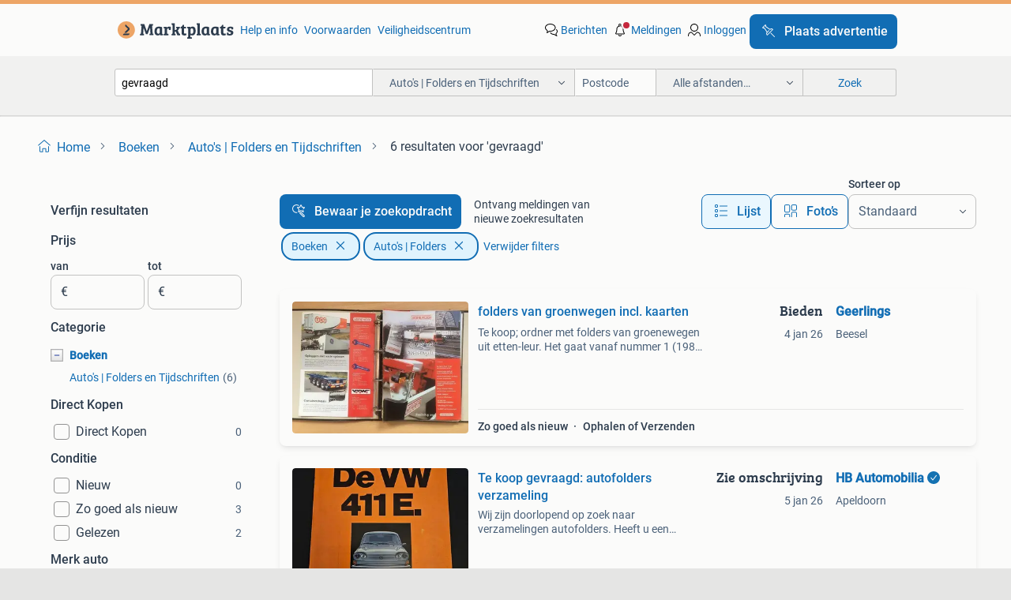

--- FILE ---
content_type: text/html; charset=utf-8
request_url: https://www.marktplaats.nl/l/boeken/auto-s-folders-en-tijdschriften/q/gevraagd/
body_size: 27867
content:
<!DOCTYPE html><html lang="nl" data-theme="light"><head><meta charSet="utf-8" data-next-head=""/><meta name="viewport" content="width=device-width, initial-scale=1" data-next-head=""/><script async="" src="https://www.hzcdn.io/bff/static/vendor/ecg-js-ga-tracking/index.3e3977d7.js"></script><script async="" src="//www.google-analytics.com/analytics.js"></script><script async="" src="//p.marktplaats.net/identity/v2/mid.js"></script><title data-next-head="">≥ Vind gevraagd in Auto&#x27;s | Folders en Tijdschriften op Marktplaats</title><meta name="description" content="6 aanbiedingen in januari - Koop of Verkoop gevraagd op Marktplaats - Bekijk Lokale Aanbiedingen! Verkoop eenvoudig gevraagd" data-next-head=""/><meta name="robots" content="index, follow" data-next-head=""/><link rel="canonical" href="https://www.marktplaats.nl/l/boeken/auto-s-folders-en-tijdschriften/q/gevraagd/" data-next-head=""/><meta http-equiv="Content-Language" content="nl"/><link rel="shortcut icon" href="https://www.hzcdn.io/bff/static/vendor/hz-web-ui/mp/favicons/favicon.53911c94.ico"/><link rel="apple-touch-icon" sizes="57x57" href="https://www.hzcdn.io/bff/static/vendor/hz-web-ui/mp/favicons/apple-touch-icon-57x57.c048cb4e.png"/><link rel="apple-touch-icon" sizes="114x114" href="https://www.hzcdn.io/bff/static/vendor/hz-web-ui/mp/favicons/apple-touch-icon-114x114.ea366763.png"/><link rel="apple-touch-icon" sizes="72x72" href="https://www.hzcdn.io/bff/static/vendor/hz-web-ui/mp/favicons/apple-touch-icon-72x72.59be38cf.png"/><link rel="apple-touch-icon" sizes="144x144" href="https://www.hzcdn.io/bff/static/vendor/hz-web-ui/mp/favicons/apple-touch-icon-144x144.ffaf6f9c.png"/><link rel="apple-touch-icon" sizes="60x60" href="https://www.hzcdn.io/bff/static/vendor/hz-web-ui/mp/favicons/apple-touch-icon-60x60.162072b8.png"/><link rel="apple-touch-icon" sizes="120x120" href="https://www.hzcdn.io/bff/static/vendor/hz-web-ui/mp/favicons/apple-touch-icon-120x120.2dae936e.png"/><link rel="apple-touch-icon" sizes="76x76" href="https://www.hzcdn.io/bff/static/vendor/hz-web-ui/mp/favicons/apple-touch-icon-76x76.cb92b85b.png"/><link rel="apple-touch-icon" sizes="152x152" href="https://www.hzcdn.io/bff/static/vendor/hz-web-ui/mp/favicons/apple-touch-icon-152x152.5acb4c1d.png"/><link rel="apple-touch-icon" sizes="180x180" href="https://www.hzcdn.io/bff/static/vendor/hz-web-ui/mp/favicons/apple-touch-icon-180x180.675f318c.png"/><link rel="icon" type="image/png" sizes="192x192" href="https://www.hzcdn.io/bff/static/vendor/hz-web-ui/mp/favicons/favicon-192x192.d48b5e19.png"/><link rel="icon" type="image/png" sizes="160x160" href="https://www.hzcdn.io/bff/static/vendor/hz-web-ui/mp/favicons/favicon-160x160.585782bb.png"/><link rel="icon" type="image/png" sizes="96x96" href="https://www.hzcdn.io/bff/static/vendor/hz-web-ui/mp/favicons/favicon-96x96.6f26ecda.png"/><link rel="icon" type="image/png" sizes="16x16" href="https://www.hzcdn.io/bff/static/vendor/hz-web-ui/mp/favicons/favicon-16x16.c740ee66.png"/><link rel="icon" type="image/png" sizes="32x32" href="https://www.hzcdn.io/bff/static/vendor/hz-web-ui/mp/favicons/favicon-32x32.46bc961c.png"/><meta name="theme-color" content="#eda566"/><meta name="msapplication-TileColor" content="#eda566"/><meta name="msapplication-square150x150logo" content="https://www.hzcdn.io/bff/static/vendor/hz-web-ui/mp/favicons/mstile-150x150.fe394456.png"/><meta name="msapplication-square310x310logo" content="https://www.hzcdn.io/bff/static/vendor/hz-web-ui/mp/favicons/mstile-310x310.f868dd30.png"/><meta name="msapplication-square70x70logo" content="https://www.hzcdn.io/bff/static/vendor/hz-web-ui/mp/favicons/mstile-70x70.3110e2eb.png"/><meta name="msapplication-wide310x150logo" content="https://www.hzcdn.io/bff/static/vendor/hz-web-ui/mp/favicons/mstile-310x150.1ed97f84.png"/><meta name="msapplication-config" content="none"/><meta name="google-adsense-account" content="sites-7225412995316507"/><link rel="alternate" href="android-app://nl.marktplaats.android/marktplaats/search/execute?query=gevraagd&amp;categoryId=2692&amp;utm_source=google&amp;utm_medium=organic"/><link rel="preload" href="https://www.hzcdn.io/bff/static/_next/static/css/d9afb09d6cbaae18.css" as="style" crossorigin="anonymous"/><link rel="preload" href="https://www.hzcdn.io/bff/static/_next/static/css/0fef43449f52bba6.css" as="style" crossorigin="anonymous"/><script type="application/ld+json" data-next-head="">{"@context":"https:\u002F\u002Fschema.org","@type":"BreadcrumbList","itemListElement":[{"@type":"ListItem","position":1,"name":"Marktplaats","item":"https:\u002F\u002Fwww.marktplaats.nl\u002F"},{"@type":"ListItem","position":2,"name":"Boeken","item":"https:\u002F\u002Fwww.marktplaats.nl\u002Fl\u002Fboeken\u002F"},{"@type":"ListItem","position":3,"name":"Auto's | Folders","item":"https:\u002F\u002Fwww.marktplaats.nl\u002Fl\u002Fboeken\u002Fauto-s-folders-en-tijdschriften\u002F"},{"@type":"ListItem","position":4,"name":"gevraagd","item":"https:\u002F\u002Fwww.marktplaats.nl\u002Fl\u002Fboeken\u002Fauto-s-folders-en-tijdschriften\u002Fq\u002Fgevraagd\u002F"}]}</script><script type="application/ld+json" data-next-head="">{"@context":"https:\u002F\u002Fschema.org","@type":"Product","name":"gevraagd","image":"https:\u002F\u002Fimages.marktplaats.com\u002Fapi\u002Fv1\u002Flisting-mp-p\u002Fimages\u002F1d\u002F1dd4c1c9-8191-44d8-a686-de582dd552e1?rule=ecg_mp_eps$_82","brand":{"@type":"Thing","name":""},"offers":{"@type":"AggregateOffer","lowPrice":1,"highPrice":4,"priceCurrency":"EUR","availability":"http:\u002F\u002Fschema.org\u002FInStock"}}</script><script type="application/ld+json" data-next-head="">[{"@context":"https:\u002F\u002Fschema.org","@type":"ImageObject","creditText":"Marktplaats","name":"folders van groenwegen incl. kaarten","description":"Te koop; ordner met folders van groenewegen uit etten-leur. Het gaat vanaf nummer 1 (1985) t\u002Fm 2006 (75 jaar). In totaal zijn dit 30 nummers. (Geen pe","contentUrl":"https:\u002F\u002Fimages.marktplaats.com\u002Fapi\u002Fv1\u002Flisting-mp-p\u002Fimages\u002F1d\u002F1dd4c1c9-8191-44d8-a686-de582dd552e1?rule=ecg_mp_eps$_85.jpg","creator":{"@type":"Person","name":"Geerlings"},"representativeOfPage":false},{"@context":"https:\u002F\u002Fschema.org","@type":"ImageObject","creditText":"Marktplaats","name":"Te koop gevraagd: autofolders verzameling","description":"Wij zijn doorlopend op zoek naar verzamelingen autofolders. Heeft u een verzameling welke u wilt verkopen? Wij horen het graag. Wij geven graag een go","contentUrl":"https:\u002F\u002Fimages.marktplaats.com\u002Fapi\u002Fv1\u002Flisting-mp-p\u002Fimages\u002F29\u002F29c852c1-6c36-49c5-803b-6fda6599e2db?rule=ecg_mp_eps$_85.jpg","creator":{"@type":"Person","name":"HB Automobilia"},"representativeOfPage":false},{"@context":"https:\u002F\u002Fschema.org","@type":"ImageObject","creditText":"Marktplaats","name":"Triumph TR3 Sports brochure","description":"Uitklapbrochure engelstalig op de naad een klein beetje ingescheurd. Op de voorkant is een naam met pen geschreven. Verder is de brochure in nette sta","contentUrl":"https:\u002F\u002Fimages.marktplaats.com\u002Fapi\u002Fv1\u002Flisting-mp-p\u002Fimages\u002F33\u002F3346b9f4-76db-4bcd-b597-7bb933fcab90?rule=ecg_mp_eps$_85.jpg","creator":{"@type":"Person","name":"M. Croezen"},"representativeOfPage":false},{"@context":"https:\u002F\u002Fschema.org","@type":"ImageObject","creditText":"Marktplaats","name":"Klassiek & Techniek 325 2025 : Mazda 1200 - Ford Escort MK1","description":"Klassiek & techniek 325 2025 - even kennismaken : mazda 1200 ( 1970 )( 7 pagina's ) - even kennismaken : ford escort ( mk1 1972 )( 7 pagina\u0003","contentUrl":"https:\u002F\u002Fimages.marktplaats.com\u002Fapi\u002Fv1\u002Flisting-mp-p\u002Fimages\u002Fe0\u002Fe09563b7-ae82-41bf-a187-929dcee741dd?rule=ecg_mp_eps$_85.jpg","creator":{"@type":"Person","name":"Hobby Automobilia *****"},"representativeOfPage":false},{"@context":"https:\u002F\u002Fschema.org","@type":"ImageObject","creditText":"Marktplaats","name":"folder krupp omnibusse","description":"Te koop; prachtige oude folder van krupp autobussen uit 1956. A-4 formaat, 8 blz met 2 halve blz, duitstalig. Helaas met perforatiegaatjes. Fatsoenlij","contentUrl":"https:\u002F\u002Fimages.marktplaats.com\u002Fapi\u002Fv1\u002Flisting-mp-p\u002Fimages\u002F6f\u002F6f029efa-42fa-4742-aa41-92e682feb575?rule=ecg_mp_eps$_85.jpg","creator":{"@type":"Person","name":"Geerlings"},"representativeOfPage":false}]</script><script type="application/ld+json" data-next-head="">{"@context":"https:\u002F\u002Fschema.org","@type":"WebPage","speakable":{"@type":"SpeakableSpecification","cssSelector":[".speakable-content-hidden .title",".speakable-content-hidden .description"]},"name":"≥ Vind gevraagd in Auto's | Folders en Tijdschriften op Marktplaats","description":"Via Marktplaats: 6 aanbiedingen in januari - Koop of Verkoop gevraagd op Marktplaats - Bekijk Lokale Aanbiedingen! Verkoop eenvoudig gevraagd"}</script><link rel="stylesheet" href="https://www.hzcdn.io/bff/static/vendor/hz-design-tokens/mp/tokens/CssVars.7d23a0ff.css"/><link rel="stylesheet" href="https://www.hzcdn.io/bff/static/vendor/hz-web-ui/mp/assets/Assets.0ed3ca39.css"/><link rel="stylesheet" href="https://www.hzcdn.io/bff/static/vendor/hz-web-ui/mp/Fonts.af97ee0f.css"/><link rel="stylesheet" href="https://www.hzcdn.io/bff/static/vendor/hz-web-ui/mp/icons/Icons.94033c96.css"/><link rel="stylesheet" href="https://www.hzcdn.io/bff/static/vendor/hz-web-ui/mp/Index.f9d118a8.css"/><link rel="stylesheet" href="https://www.hzcdn.io/bff/static/vendor/hz-web-ui/mp/apps/Header/Index.ff155884.css"/><link rel="stylesheet" href="https://www.hzcdn.io/bff/static/vendor/hz-web-ui/mp/apps/LoginNudge/Index.fbe6fbe3.css"/><script type="text/javascript">    (function (w, d, s, l, i) {
        w[l] = w[l] || [];
        w[l].push({'gtm.start': new Date().getTime(), event: 'gtm.js'});
        var f = d.getElementsByTagName(s)[0], j = d.createElement(s), dl = l != 'dataLayer' ? '&l=' + l : '';
        j.async = true;
        j.src = 'https://tagmanager.marktplaats.nl/gtm.js?id=' + i + dl;
        f.parentNode.insertBefore(j, f);
    })(window, document, 'script', 'dataLayer', 'GTM-TFG7LW');
</script><script type="text/javascript">
    const dataLayer = window.dataLayer || [];
    dataLayer.push({"s":{"pn":-1,"ps":-1,"tr":-1,"srt":{},"prc":{"mn":-1,"mx":-1}},"l":{"d":0,"pcid":""},"m":{},"p":{"t":"ResultsSearch","vt":"LR","v":7},"c":{"c":{"id":2692,"n":"Auto's | Folders en Tijdschriften"},"l1":{"id":201,"n":"Boeken"},"l2":{"id":2692,"n":"Auto's | Folders en Tijdschriften"},"sfc":{"id":201,"n":"boeken"}},"u":{"li":false,"tg":{"stg":"hzbit1544_b|bnl31758_b|bnl16400_b|bnl13923_b|mp2199_b|hzbit1440_b|aur7918_b|configurablelandingpage_b|bnl30290_b|aur7826_b|bnl34031_b|hzbit1543_b|bnl34342_b|bnl4892_b|hzbit1405_b|bnl23670_b|bnl23670v3_b|aur3186_b|bnl31759_b"}},"d":{"ua":"Mozilla/5.0 (Macintosh; Intel Mac OS X 10_15_7) AppleWebKit/537.36 (KHTML, like Gecko) Chrome/131.0.0.0 Safari/537.36; ClaudeBot/1.0; +claudebot@anthropic.com)"},"a":{},"o":{}}, {"consentToAllPurposes":false}, {"consentToAllPurposes":false})</script><script type="text/javascript">window.ecGaEventsOnLoad = [];
    window.ecGa = window.ecGa || function() { (ecGa.q = ecGa.q || []).push(arguments) };
    window.ecGaInitialId = 'UA-4684363-31'</script><script type="text/javascript">window.customGlobalConfig = {"pageViewMetricConfig":{"vurl":"SearchResultsPage","isPageViewCustomMetricEnabled":true,"gptBatchMetricsEndpointUrl":"/metrics/displays"},"adsenseMetricConfig":{"vurl":"SearchResultsPage","enableAdsenseMetrics":true,"gptBatchMetricsEndpointUrl":"/metrics/displays"}}</script><script type="text/javascript">
    const STORAGE_SCROLL_KEY = 'lrp_scroll_store';
    const TYPE_BACK_FORWARD = 2;

    window.addEventListener('pageshow', (event) => {
      const isNavigatedBack =
        window?.performance?.getEntriesByType('navigation')?.[0]?.type === 'back_forward' ||
        window?.performance?.navigation?.type === TYPE_BACK_FORWARD;
      const isScrolledToTop = window.scrollY === 0;
      const isScrolledBelowSmartBanner = window.scrollY === 1;
      const scrollRestorationEvent = {
        eventAction: 'exposedScrollRestoration',
      };
      const storageItem = sessionStorage.getItem(STORAGE_SCROLL_KEY);
      let parsedStorageItem = {};
      if (storageItem) {
        try {
          parsedStorageItem = JSON.parse(storageItem);
        } catch (e) {
          sessionStorage.removeItem(STORAGE_SCROLL_KEY);
        }
      }
      const { href, pos, height } = parsedStorageItem;
      const samePage = href === window.location.href;
      const acceptableDiff = window.innerHeight / 2;
      const diffScrollPositions = Math.abs(pos - window.scrollY);

      if (isNavigatedBack && samePage && pos > 10 && (isScrolledToTop || isScrolledBelowSmartBanner || diffScrollPositions > acceptableDiff)) {
        if (history.scrollRestoration) {
          history.scrollRestoration = 'manual';
        }
        setTimeout(() => {
          const layoutElements = document.querySelectorAll('.hz-Page-body, .hz-Page-container--fullHeight');
          layoutElements.forEach((el) => {
            el.style.minHeight = height + 'px';
          });
          window.scrollTo(0, pos);
        }, 0);
      }
    });
  </script><link rel="stylesheet" href="https://www.hzcdn.io/bff/static/_next/static/css/d9afb09d6cbaae18.css" crossorigin="anonymous" data-n-g=""/><link rel="stylesheet" href="https://www.hzcdn.io/bff/static/_next/static/css/0fef43449f52bba6.css" crossorigin="anonymous" data-n-p=""/><noscript data-n-css=""></noscript><script defer="" crossorigin="anonymous" noModule="" src="https://www.hzcdn.io/bff/static/_next/static/chunks/polyfills-42372ed130431b0a.js"></script><script src="https://www.hzcdn.io/bff/static/_next/static/chunks/webpack-35a08fc4ab09a033.js" defer="" crossorigin="anonymous"></script><script src="https://www.hzcdn.io/bff/static/_next/static/chunks/framework-117214d4b4dec970.js" defer="" crossorigin="anonymous"></script><script src="https://www.hzcdn.io/bff/static/_next/static/chunks/main-6c2b5bfdfee7465e.js" defer="" crossorigin="anonymous"></script><script src="https://www.hzcdn.io/bff/static/_next/static/chunks/pages/_app-7cf64b46993fc2e3.js" defer="" crossorigin="anonymous"></script><script src="https://www.hzcdn.io/bff/static/_next/static/chunks/614-4963f56e65520160.js" defer="" crossorigin="anonymous"></script><script src="https://www.hzcdn.io/bff/static/_next/static/chunks/580-e271753764dbc652.js" defer="" crossorigin="anonymous"></script><script src="https://www.hzcdn.io/bff/static/_next/static/chunks/762-706ee0c75825ff92.js" defer="" crossorigin="anonymous"></script><script src="https://www.hzcdn.io/bff/static/_next/static/chunks/139-09936490ae82272f.js" defer="" crossorigin="anonymous"></script><script src="https://www.hzcdn.io/bff/static/_next/static/chunks/191-ca6f830a3869e778.js" defer="" crossorigin="anonymous"></script><script src="https://www.hzcdn.io/bff/static/_next/static/chunks/702-63e344b70e2d865b.js" defer="" crossorigin="anonymous"></script><script src="https://www.hzcdn.io/bff/static/_next/static/chunks/193-8480737841edc87f.js" defer="" crossorigin="anonymous"></script><script src="https://www.hzcdn.io/bff/static/_next/static/chunks/pages/lrp.mp.nlnl-0c4013c6aea42768.js" defer="" crossorigin="anonymous"></script><script src="https://www.hzcdn.io/bff/static/_next/static/SXlV6MP22f0iUwuYO9KUK/_buildManifest.js" defer="" crossorigin="anonymous"></script><script src="https://www.hzcdn.io/bff/static/_next/static/SXlV6MP22f0iUwuYO9KUK/_ssgManifest.js" defer="" crossorigin="anonymous"></script></head><body><div class="hz-Page-body hz-Page-body--lrp hz-Page"><link rel="preload" as="image" href="//www.hzcdn.io/bff/static/vendor/hz-web-ui/mp/assets/tenant--nlnl.fdb6d8c5.svg"/><link rel="preload" as="image" href="//www.hzcdn.io/bff/static/vendor/hz-web-ui/mp/assets/tenant-coin--nlnl.e0064ede.svg"/><link rel="preload" as="image" href="/bff/static/_next/assets/collapsible-menu-open-icon.08973cd1.png"/><link rel="preload" as="image" href="https://images.marktplaats.com/api/v1/listing-mp-p/images/1d/1dd4c1c9-8191-44d8-a686-de582dd552e1?rule=ecg_mp_eps$_82" fetchPriority="high"/><script async="" src="https://consent.marktplaats.nl/unified/wrapperMessagingWithoutDetection.js"></script><div id="__next"><script>function _typeof(t){return(_typeof="function"==typeof Symbol&&"symbol"==typeof Symbol.iterator?function(t){return typeof t}:function(t){return t&&"function"==typeof Symbol&&t.constructor===Symbol&&t!==Symbol.prototype?"symbol":typeof t})(t)}!function(){for(var t,e,o=[],n=window,r=n;r;){try{if(r.frames.__tcfapiLocator){t=r;break}}catch(t){}if(r===n.top)break;r=n.parent}t||(function t(){var e=n.document,o=!!n.frames.__tcfapiLocator;if(!o)if(e.body){var r=e.createElement("iframe");r.style.cssText="display:none",r.name="__tcfapiLocator",e.body.appendChild(r)}else setTimeout(t,5);return!o}(),n.__tcfapi=function(){for(var t=arguments.length,n=new Array(t),r=0;r<t;r++)n[r]=arguments[r];if(!n.length)return o;"setGdprApplies"===n[0]?n.length>3&&2===parseInt(n[1],10)&&"boolean"==typeof n[3]&&(e=n[3],"function"==typeof n[2]&&n[2]("set",!0)):"ping"===n[0]?"function"==typeof n[2]&&n[2]({gdprApplies:e,cmpLoaded:!1,cmpStatus:"stub"}):o.push(n)},n.addEventListener("message",(function(t){var e="string"==typeof t.data,o={};if(e)try{o=JSON.parse(t.data)}catch(t){}else o=t.data;var n="object"===_typeof(o)?o.__tcfapiCall:null;n&&window.__tcfapi(n.command,n.version,(function(o,r){var a={__tcfapiReturn:{returnValue:o,success:r,callId:n.callId}};t&&t.source&&t.source.postMessage&&t.source.postMessage(e?JSON.stringify(a):a,"*")}),n.parameter)}),!1))}();</script><script>
  window._sp_ss_config = {
    accountId: 1825,
    baseEndpoint: 'https://consent.marktplaats.nl',
    privacyManagerModalId: 1177336,
  };
</script><script src="https://www.hzcdn.io/bff/static/vendor/sourcepoint-lib/index.620fc35c.js"></script><header class=" u-stickyHeader" style="height:100%"><div class="hz-Header"><div class="hz-Header-ribbonTop"></div><div class="hz-Header-navBar hz-Header-bigger-touchAreas"><div class="hz-Header-maxWidth"><a class="hz-Link hz-Link--standalone hz-Header-logo" data-role="homepage" aria-label="Homepage" tabindex="0" href="/" role="link"><img src="//www.hzcdn.io/bff/static/vendor/hz-web-ui/mp/assets/tenant--nlnl.fdb6d8c5.svg" class="hz-Header-logo-desktop" alt="Marktplaats Start"/><img src="//www.hzcdn.io/bff/static/vendor/hz-web-ui/mp/assets/tenant-coin--nlnl.e0064ede.svg" class="hz-Header-logo-mobile" alt="Marktplaats Start"/></a><a class="hz-Button hz-Button--primary hz-Header-skipToMain" href="#main-container" data-role="skip-to-main">Ga naar advertenties</a><ul class="hz-Header-links"><li><a class="hz-Link hz-Link--isolated" tabindex="0" href="https://help.marktplaats.nl/s/" role="link">Help en info</a></li><li><a class="hz-Link hz-Link--isolated" tabindex="0" href="https://www.marktplaats.nl/i/help/over-marktplaats/voorwaarden-en-privacybeleid/algemene-gebruiksvoorwaarden.dot.html" role="link">Voorwaarden</a></li><li><a class="hz-Link hz-Link--isolated" tabindex="0" href="https://www.marktplaats.nl/m/veiligheidscentrum/" role="link">Veiligheidscentrum</a></li></ul><ul class="hz-Header-menu" data-role="nav-dropdown-menu"><li class="hz-hide-custom--messages"><a class="hz-Link hz-Link--isolated" data-sem="messagingDisplayAction" data-role="messaging" title="Berichten" tabindex="0" href="/messages" role="link"><div class="hz-Button-badge"><i class="hz-Icon hz-Icon--backgroundDefaultInverse hz-SvgIcon hz-SvgIconMessages" aria-hidden="true" data-sem="Icon"></i><span class="hz-hide-lte-md">Berichten</span></div></a></li><li><a class="hz-Link hz-Link--isolated" data-role="notifications" title="Meldingen" tabindex="0" href="/notifications" role="button"><div class="hz-Button-badge"><i class="hz-Icon hz-Icon--backgroundDefaultInverse hz-SvgIcon hz-SvgIconNotification" aria-hidden="true" data-sem="Icon"></i><i class="hz-Header-badge hz-Header-badge--signalAction"></i><span class="hz-hide-lte-md">Meldingen</span></div></a></li><li class="hz-hide-gte-lg"><button class="hz-Link hz-Link--isolated" data-role="hamburgerOpen" tabindex="0" type="button" role="link"><i class="hz-Icon hz-Icon--backgroundDefaultInverse hz-SvgIcon hz-SvgIconProfile" aria-hidden="true" data-sem="Icon"></i></button></li><li class="hz-hide-lte-md"><a class="hz-Link hz-Link--isolated" data-role="login" tabindex="0" href="/identity/v2/login?target=" role="link"><i class="hz-Icon hz-Icon--backgroundDefaultInverse hz-SvgIcon hz-SvgIconProfile" aria-hidden="true" data-sem="Icon"></i><span>Inloggen</span></a></li><li><a class="hz-Button hz-Button--primary hz-Button--callToAction" href="https://link.marktplaats.nl/link/placead/start" data-role="placeAd" tabindex="0" aria-label="Plaats advertentie"><span class="hz-Button-Icon hz-Button-Icon--start"><i class="hz-Icon hz-SvgIcon hz-SvgIconPinCallToActionForeground" aria-hidden="true" data-sem="Icon"></i></span><span class="hz-hide-lte-md">Plaats advertentie</span></a></li></ul></div></div><div class="hz-Header-searchBar"><div class="hz-Header-maxWidth "><form class="hz-SearchForm" data-role="searchForm" method="get"><div class="hz-SearchFieldset-standard"><div class="hz-SearchForm-query" data-role="searchForm-query"><div class="hz-Nav-dropdown hz-Nav-dropdown--full-width hz-Nav-dropdown--closed"><input class="hz-Nav-dropdown-toggle hz-Header-Autocomplete-input" spellCheck="false" data-role="searchForm-autocomplete" aria-label="Dropdown zoekbalk" autoComplete="off" tabindex="0" role="combobox" aria-expanded="false" aria-owns="dropdown-list" aria-describedby="autocomplete-instructions" name="query" value="gevraagd"/><div id="autocomplete-instructions" style="display:none">Typ om suggesties te zien. Gebruik de pijltjestoetsen om door de suggesties te navigeren en druk op Enter om een optie te selecteren.</div><div aria-live="polite" style="position:absolute;height:0;width:0;overflow:hidden"></div></div></div></div><div class="hz-SearchFieldset-advanced"><div class="hz-SearchForm-category"><div class="hz-CustomDropdown" data-role="searchForm-category-menu"><div class="hz-Custom-dropdown-container  is-dirty"><div class="hz-Input hz-dropdown-trigger" id="categoryId" role="button" aria-haspopup="listbox" aria-label="Auto&#x27;s | Folders en Tijdschriften selected, Kies categorie:, collapsed" aria-required="false" tabindex="0" data-testid="dropdown-trigger" data-value="2692"><span class="hz-dropdown-value">Auto&#x27;s | Folders en Tijdschriften</span><i class="hz-Icon hz-SvgIcon hz-SvgIconArrowDown" aria-hidden="true" data-sem="Icon"></i></div></div></div><input type="hidden" name="categoryId" value="2692"/></div><div id="formPostcode" class="hz-SearchForm-postcode"><div class="hz-TextField"><div class="hz-TextField-formControl"><input class="hz-TextField-input" autoComplete="off" placeholder="Postcode" aria-label="Postcode" id="TextField-" type="text" aria-describedby="TextField--Footer-helper-text" aria-invalid="false" name="postcode" value=""/></div><div class="hz-TextField-footer"><div></div><div id="live-announcement" role="alert" aria-live="polite" aria-atomic="true" style="position:absolute;height:0;width:0;overflow:hidden;display:none"></div></div></div></div><div class="hz-SearchForm-distance"><div class="hz-CustomDropdown" data-role="searchForm-distance-menu"><div class="hz-Custom-dropdown-container  is-dirty"><div class="hz-Input hz-dropdown-trigger" id="distance" role="button" aria-haspopup="listbox" aria-label="Alle afstanden… selected, Kies afstand:, collapsed" aria-required="false" tabindex="0" data-testid="dropdown-trigger" data-value="0"><span class="hz-dropdown-value">Alle afstanden…</span><i class="hz-Icon hz-SvgIcon hz-SvgIconArrowDown" aria-hidden="true" data-sem="Icon"></i></div></div></div><input type="hidden" name="distance" value="0"/></div></div><button class="hz-Button hz-Button--secondary hz-SearchForm-search" type="submit" data-role="searchForm-button" tabindex="0"><i class="hz-Icon hz-hide-gte-md hz-SvgIcon hz-SvgIconSearch" aria-hidden="true" data-sem="Icon"></i><span class="hz-show-md">Zoek</span></button><div class="hz-SearchForm-options"></div></form></div></div><div class="hz-Header-ribbonBottom"></div></div></header><!--$--><!--/$--><main class="hz-Page-container hz-Page-container--"><div class="hz-Page-content" id="content"><div class="speakable-content-hidden" hidden=""><p class="title">≥ Vind gevraagd in Auto&#x27;s | Folders en Tijdschriften op Marktplaats</p><p class="description">6 aanbiedingen in januari - Koop of Verkoop gevraagd op Marktplaats - Bekijk Lokale Aanbiedingen! Verkoop eenvoudig gevraagd</p></div><div class="hz-Banner hz-Banner--fluid"><div id="banner-top-dt" class="loading mobileOnly "></div></div><div class="hz-Page-element hz-Page-element hz-Page-element--full-width hz-Page-element--breadCrumbAndSaveSearch"><nav class="hz-Breadcrumbs" aria-label="Kruimelpad"><ol class="hz-BreadcrumbsList"><li class="hz-Breadcrumb" data-testid="breadcrumb-link"><a class="hz-Link hz-Link--isolated" href="/" role="link"><i class="hz-Icon hz-Icon--textLinkDefault left-icon hz-SvgIcon hz-SvgIconHome" aria-hidden="true" data-sem="Icon"></i><span class="hz-BreadcrumbLabel">Home</span><i class="hz-Icon hz-Icon--textSecondary right-icon hz-SvgIcon hz-SvgIconArrowRight" aria-hidden="true" data-sem="Icon"></i></a></li><li class="hz-Breadcrumb" data-testid="breadcrumb-link"><a class="hz-Link hz-Link--isolated" href="/l/boeken/" role="link"><span class="hz-BreadcrumbLabel">Boeken</span><i class="hz-Icon hz-Icon--textSecondary right-icon hz-SvgIcon hz-SvgIconArrowRight" aria-hidden="true" data-sem="Icon"></i></a></li><li class="hz-Breadcrumb" data-testid="breadcrumb-link"><a class="hz-Link hz-Link--isolated" href="/l/boeken/auto-s-folders-en-tijdschriften/" role="link"><span class="hz-BreadcrumbLabel">Auto&#x27;s | Folders en Tijdschriften</span><i class="hz-Icon hz-Icon--textSecondary right-icon hz-SvgIcon hz-SvgIconArrowRight" aria-hidden="true" data-sem="Icon"></i></a></li><li class="hz-Breadcrumb" aria-current="page" data-testid="breadcrumb-last-item"><span class="hz-CurrentPage" role="text" aria-label="[object Object], current page."><span>6 resultaten</span> <span>voor 'gevraagd'</span></span></li></ol></nav></div><div class="hz-Page-element hz-Page-element--aside"><div class="hz-Filters"><div class="hz-RowHeader"><span class="hz-HeaderTitle"><span class="hz-Text hz-Text--bodyLargeStrong u-colorTextPrimary">Verfijn resultaten</span></span></div><div class="hz-Filter"><div class="hz-RowHeader range-PriceCents"><span class="hz-HeaderTitle"><span class="hz-Text hz-Text--bodyLargeStrong u-colorTextPrimary">Prijs</span></span></div><div role="group" aria-labelledby="range-PriceCents" class="hz-Filter-fields"><div class="hz-TextField hz-TextField--prefixed"><label class="hz-Text hz-Text--bodyRegularStrong u-colorTextPrimary input-label" for="PrefixedTextField-van">van</label><div class="hz-TextField-formControl"><span class="hz-TextField-prefix">€</span><input class="hz-TextField-input" id="PrefixedTextField-van" type="text" aria-describedby="PrefixedTextField-van-Footer-helper-text" aria-invalid="false" name="from" value=""/></div><div class="hz-TextField-footer"><div></div><div id="live-announcement" role="alert" aria-live="polite" aria-atomic="true" style="position:absolute;height:0;width:0;overflow:hidden;display:none"></div></div></div><div class="hz-TextField hz-TextField--prefixed"><label class="hz-Text hz-Text--bodyRegularStrong u-colorTextPrimary input-label" for="PrefixedTextField-tot">tot</label><div class="hz-TextField-formControl"><span class="hz-TextField-prefix">€</span><input class="hz-TextField-input" id="PrefixedTextField-tot" type="text" aria-describedby="PrefixedTextField-tot-Footer-helper-text" aria-invalid="false" name="to" value=""/></div><div class="hz-TextField-footer"><div></div><div id="live-announcement" role="alert" aria-live="polite" aria-atomic="true" style="position:absolute;height:0;width:0;overflow:hidden;display:none"></div></div></div></div></div><div class="hz-Filter"><div class="hz-RowHeader"><span class="hz-HeaderTitle"><span class="hz-Text hz-Text--bodyLargeStrong u-colorTextPrimary">Categorie</span></span></div><ul class="hz-Tree-list"><div id="201" class="hz-Tree-list-item"><li class="hz-Level-one hz-Level-one--open  "><button aria-expanded="true" aria-label="Boeken" class="hz-State-button"><img src="/bff/static/_next/assets/collapsible-menu-open-icon.08973cd1.png" alt="expand" class="hz-State-icon"/></button><a class="hz-Link hz-Link--isolated category-name" tabindex="0" role="link">Boeken</a></li><li class="hz-Level-two "><a class="hz-Link hz-Link--isolated category-name" tabindex="0" role="link">Auto&#x27;s | Folders en Tijdschriften<span class="hz-Filter-counter">(<!-- -->6<!-- -->)</span></a></li></div></ul></div><div class="hz-Filter"><div class="hz-Filter-headingSection"><div class="hz-RowHeader"><span class="hz-HeaderTitle"><span class="hz-Text hz-Text--bodyLargeStrong u-colorTextPrimary">Direct Kopen</span></span></div></div><div class="hz-Filter-attribute hz-Filter-attribute--no-results"><label for="buyitnow-Direct Kopen"><label class="hz-SelectionInput hz-SelectionInput--Checkbox" for="buyitnow-Direct Kopen"><div class="hz-SelectionInput-InputContainer"><input class="hz-SelectionInput-Input" type="Checkbox" id="buyitnow-Direct Kopen" disabled="" name="buyitnow-Direct Kopen" value="Direct Kopen"/></div><div class="hz-SelectionInput-Container"><div class="hz-SelectionInput-Body"><div class="hz-SelectionInput-Label"><span class="hz-SelectionInput-LabelText"><span class="hz-Text hz-Text--bodyLarge u-colorTextPrimary">Direct Kopen</span></span><span class="hz-SelectionInput-Counter"><span class="hz-Text hz-Text--bodyRegular u-colorTextSecondary">0</span></span></div></div></div></label></label></div></div><div class="hz-Filter"><div class="hz-Filter-headingSection"><div class="hz-RowHeader"><span class="hz-HeaderTitle"><span class="hz-Text hz-Text--bodyLargeStrong u-colorTextPrimary">Conditie</span></span></div></div><div class="hz-Filter-attribute hz-Filter-attribute--no-results"><label for="condition-Nieuw"><label class="hz-SelectionInput hz-SelectionInput--Checkbox" for="condition-Nieuw"><div class="hz-SelectionInput-InputContainer"><input class="hz-SelectionInput-Input" type="Checkbox" id="condition-Nieuw" disabled="" name="condition-Nieuw" value="Nieuw"/></div><div class="hz-SelectionInput-Container"><div class="hz-SelectionInput-Body"><div class="hz-SelectionInput-Label"><span class="hz-SelectionInput-LabelText"><span class="hz-Text hz-Text--bodyLarge u-colorTextPrimary">Nieuw</span></span><span class="hz-SelectionInput-Counter"><span class="hz-Text hz-Text--bodyRegular u-colorTextSecondary">0</span></span></div></div></div></label></label></div><div class="hz-Filter-attribute"><label for="condition-Zo goed als nieuw"><a class="hz-Link hz-Link--isolated hz-Filter-attribute-text" tabindex="-1" role="link"><label class="hz-SelectionInput hz-SelectionInput--Checkbox" for="condition-Zo goed als nieuw"><div class="hz-SelectionInput-InputContainer"><input class="hz-SelectionInput-Input" type="Checkbox" id="condition-Zo goed als nieuw" name="condition-Zo goed als nieuw" value="Zo goed als nieuw"/></div><div class="hz-SelectionInput-Container"><div class="hz-SelectionInput-Body"><div class="hz-SelectionInput-Label"><span class="hz-SelectionInput-LabelText"><span class="hz-Text hz-Text--bodyLarge u-colorTextPrimary">Zo goed als nieuw</span></span><span class="hz-SelectionInput-Counter"><span class="hz-Text hz-Text--bodyRegular u-colorTextSecondary">3</span></span></div></div></div></label></a></label></div><div class="hz-Filter-attribute"><label for="condition-Gelezen"><a class="hz-Link hz-Link--isolated hz-Filter-attribute-text" tabindex="-1" role="link"><label class="hz-SelectionInput hz-SelectionInput--Checkbox" for="condition-Gelezen"><div class="hz-SelectionInput-InputContainer"><input class="hz-SelectionInput-Input" type="Checkbox" id="condition-Gelezen" name="condition-Gelezen" value="Gelezen"/></div><div class="hz-SelectionInput-Container"><div class="hz-SelectionInput-Body"><div class="hz-SelectionInput-Label"><span class="hz-SelectionInput-LabelText"><span class="hz-Text hz-Text--bodyLarge u-colorTextPrimary">Gelezen</span></span><span class="hz-SelectionInput-Counter"><span class="hz-Text hz-Text--bodyRegular u-colorTextSecondary">2</span></span></div></div></div></label></a></label></div></div><div class="hz-Filter"><div class="hz-Filter-headingSection"><div class="hz-RowHeader"><span class="hz-HeaderTitle"><span class="hz-Text hz-Text--bodyLargeStrong u-colorTextPrimary">Merk auto</span></span></div></div><div class="hz-Filter-attribute"><label for="carBrand-Algemeen"><a class="hz-Link hz-Link--isolated hz-Filter-attribute-text" tabindex="-1" role="link"><label class="hz-SelectionInput hz-SelectionInput--Checkbox" for="carBrand-Algemeen"><div class="hz-SelectionInput-InputContainer"><input class="hz-SelectionInput-Input" type="Checkbox" id="carBrand-Algemeen" name="carBrand-Algemeen" value="Algemeen"/></div><div class="hz-SelectionInput-Container"><div class="hz-SelectionInput-Body"><div class="hz-SelectionInput-Label"><span class="hz-SelectionInput-LabelText"><span class="hz-Text hz-Text--bodyLarge u-colorTextPrimary">Algemeen</span></span><span class="hz-SelectionInput-Counter"><span class="hz-Text hz-Text--bodyRegular u-colorTextSecondary">1</span></span></div></div></div></label></a></label></div><div class="hz-Filter-attribute hz-Filter-attribute--no-results"><label for="carBrand-Alfa Romeo"><label class="hz-SelectionInput hz-SelectionInput--Checkbox" for="carBrand-Alfa Romeo"><div class="hz-SelectionInput-InputContainer"><input class="hz-SelectionInput-Input" type="Checkbox" id="carBrand-Alfa Romeo" disabled="" name="carBrand-Alfa Romeo" value="Alfa Romeo"/></div><div class="hz-SelectionInput-Container"><div class="hz-SelectionInput-Body"><div class="hz-SelectionInput-Label"><span class="hz-SelectionInput-LabelText"><span class="hz-Text hz-Text--bodyLarge u-colorTextPrimary">Alfa Romeo</span></span><span class="hz-SelectionInput-Counter"><span class="hz-Text hz-Text--bodyRegular u-colorTextSecondary">0</span></span></div></div></div></label></label></div><div class="hz-Filter-attribute"><label for="carBrand-Audi"><a class="hz-Link hz-Link--isolated hz-Filter-attribute-text" tabindex="-1" role="link"><label class="hz-SelectionInput hz-SelectionInput--Checkbox" for="carBrand-Audi"><div class="hz-SelectionInput-InputContainer"><input class="hz-SelectionInput-Input" type="Checkbox" id="carBrand-Audi" name="carBrand-Audi" value="Audi"/></div><div class="hz-SelectionInput-Container"><div class="hz-SelectionInput-Body"><div class="hz-SelectionInput-Label"><span class="hz-SelectionInput-LabelText"><span class="hz-Text hz-Text--bodyLarge u-colorTextPrimary">Audi</span></span><span class="hz-SelectionInput-Counter"><span class="hz-Text hz-Text--bodyRegular u-colorTextSecondary">1</span></span></div></div></div></label></a></label></div><div class="hz-Filter-attribute hz-Filter-attribute--no-results"><label for="carBrand-BMW"><label class="hz-SelectionInput hz-SelectionInput--Checkbox" for="carBrand-BMW"><div class="hz-SelectionInput-InputContainer"><input class="hz-SelectionInput-Input" type="Checkbox" id="carBrand-BMW" disabled="" name="carBrand-BMW" value="BMW"/></div><div class="hz-SelectionInput-Container"><div class="hz-SelectionInput-Body"><div class="hz-SelectionInput-Label"><span class="hz-SelectionInput-LabelText"><span class="hz-Text hz-Text--bodyLarge u-colorTextPrimary">BMW</span></span><span class="hz-SelectionInput-Counter"><span class="hz-Text hz-Text--bodyRegular u-colorTextSecondary">0</span></span></div></div></div></label></label></div><div class="hz-Filter-attribute hz-Filter-attribute--no-results"><label for="carBrand-Chevrolet"><label class="hz-SelectionInput hz-SelectionInput--Checkbox" for="carBrand-Chevrolet"><div class="hz-SelectionInput-InputContainer"><input class="hz-SelectionInput-Input" type="Checkbox" id="carBrand-Chevrolet" disabled="" name="carBrand-Chevrolet" value="Chevrolet"/></div><div class="hz-SelectionInput-Container"><div class="hz-SelectionInput-Body"><div class="hz-SelectionInput-Label"><span class="hz-SelectionInput-LabelText"><span class="hz-Text hz-Text--bodyLarge u-colorTextPrimary">Chevrolet</span></span><span class="hz-SelectionInput-Counter"><span class="hz-Text hz-Text--bodyRegular u-colorTextSecondary">0</span></span></div></div></div></label></label></div><div class="hz-Filter-attribute hz-Filter-attribute--no-results"><label for="carBrand-Citroën"><label class="hz-SelectionInput hz-SelectionInput--Checkbox" for="carBrand-Citroën"><div class="hz-SelectionInput-InputContainer"><input class="hz-SelectionInput-Input" type="Checkbox" id="carBrand-Citroën" disabled="" name="carBrand-Citroën" value="Citroën"/></div><div class="hz-SelectionInput-Container"><div class="hz-SelectionInput-Body"><div class="hz-SelectionInput-Label"><span class="hz-SelectionInput-LabelText"><span class="hz-Text hz-Text--bodyLarge u-colorTextPrimary">Citroën</span></span><span class="hz-SelectionInput-Counter"><span class="hz-Text hz-Text--bodyRegular u-colorTextSecondary">0</span></span></div></div></div></label></label></div><div class="hz-Filter-attribute hz-Filter-attribute--no-results"><label for="carBrand-Ferrari"><label class="hz-SelectionInput hz-SelectionInput--Checkbox" for="carBrand-Ferrari"><div class="hz-SelectionInput-InputContainer"><input class="hz-SelectionInput-Input" type="Checkbox" id="carBrand-Ferrari" disabled="" name="carBrand-Ferrari" value="Ferrari"/></div><div class="hz-SelectionInput-Container"><div class="hz-SelectionInput-Body"><div class="hz-SelectionInput-Label"><span class="hz-SelectionInput-LabelText"><span class="hz-Text hz-Text--bodyLarge u-colorTextPrimary">Ferrari</span></span><span class="hz-SelectionInput-Counter"><span class="hz-Text hz-Text--bodyRegular u-colorTextSecondary">0</span></span></div></div></div></label></label></div><div class="hz-Filter-attribute hz-Filter-attribute--no-results"><label for="carBrand-Ford"><label class="hz-SelectionInput hz-SelectionInput--Checkbox" for="carBrand-Ford"><div class="hz-SelectionInput-InputContainer"><input class="hz-SelectionInput-Input" type="Checkbox" id="carBrand-Ford" disabled="" name="carBrand-Ford" value="Ford"/></div><div class="hz-SelectionInput-Container"><div class="hz-SelectionInput-Body"><div class="hz-SelectionInput-Label"><span class="hz-SelectionInput-LabelText"><span class="hz-Text hz-Text--bodyLarge u-colorTextPrimary">Ford</span></span><span class="hz-SelectionInput-Counter"><span class="hz-Text hz-Text--bodyRegular u-colorTextSecondary">0</span></span></div></div></div></label></label></div><div class="hz-Filter-attribute hz-Filter-attribute--no-results"><label for="carBrand-Honda"><label class="hz-SelectionInput hz-SelectionInput--Checkbox" for="carBrand-Honda"><div class="hz-SelectionInput-InputContainer"><input class="hz-SelectionInput-Input" type="Checkbox" id="carBrand-Honda" disabled="" name="carBrand-Honda" value="Honda"/></div><div class="hz-SelectionInput-Container"><div class="hz-SelectionInput-Body"><div class="hz-SelectionInput-Label"><span class="hz-SelectionInput-LabelText"><span class="hz-Text hz-Text--bodyLarge u-colorTextPrimary">Honda</span></span><span class="hz-SelectionInput-Counter"><span class="hz-Text hz-Text--bodyRegular u-colorTextSecondary">0</span></span></div></div></div></label></label></div><div class="hz-Filter-attribute hz-Filter-attribute--no-results"><label for="carBrand-Mazda"><label class="hz-SelectionInput hz-SelectionInput--Checkbox" for="carBrand-Mazda"><div class="hz-SelectionInput-InputContainer"><input class="hz-SelectionInput-Input" type="Checkbox" id="carBrand-Mazda" disabled="" name="carBrand-Mazda" value="Mazda"/></div><div class="hz-SelectionInput-Container"><div class="hz-SelectionInput-Body"><div class="hz-SelectionInput-Label"><span class="hz-SelectionInput-LabelText"><span class="hz-Text hz-Text--bodyLarge u-colorTextPrimary">Mazda</span></span><span class="hz-SelectionInput-Counter"><span class="hz-Text hz-Text--bodyRegular u-colorTextSecondary">0</span></span></div></div></div></label></label></div><div class="hz-Filter-attribute hz-Filter-attribute--no-results"><label for="carBrand-Mercedes"><label class="hz-SelectionInput hz-SelectionInput--Checkbox" for="carBrand-Mercedes"><div class="hz-SelectionInput-InputContainer"><input class="hz-SelectionInput-Input" type="Checkbox" id="carBrand-Mercedes" disabled="" name="carBrand-Mercedes" value="Mercedes"/></div><div class="hz-SelectionInput-Container"><div class="hz-SelectionInput-Body"><div class="hz-SelectionInput-Label"><span class="hz-SelectionInput-LabelText"><span class="hz-Text hz-Text--bodyLarge u-colorTextPrimary">Mercedes</span></span><span class="hz-SelectionInput-Counter"><span class="hz-Text hz-Text--bodyRegular u-colorTextSecondary">0</span></span></div></div></div></label></label></div><div class="hz-Filter-attribute hz-Filter-attribute--no-results"><label for="carBrand-Mitsubishi"><label class="hz-SelectionInput hz-SelectionInput--Checkbox" for="carBrand-Mitsubishi"><div class="hz-SelectionInput-InputContainer"><input class="hz-SelectionInput-Input" type="Checkbox" id="carBrand-Mitsubishi" disabled="" name="carBrand-Mitsubishi" value="Mitsubishi"/></div><div class="hz-SelectionInput-Container"><div class="hz-SelectionInput-Body"><div class="hz-SelectionInput-Label"><span class="hz-SelectionInput-LabelText"><span class="hz-Text hz-Text--bodyLarge u-colorTextPrimary">Mitsubishi</span></span><span class="hz-SelectionInput-Counter"><span class="hz-Text hz-Text--bodyRegular u-colorTextSecondary">0</span></span></div></div></div></label></label></div><div class="hz-Filter-attribute hz-Filter-attribute--no-results"><label for="carBrand-Nissan"><label class="hz-SelectionInput hz-SelectionInput--Checkbox" for="carBrand-Nissan"><div class="hz-SelectionInput-InputContainer"><input class="hz-SelectionInput-Input" type="Checkbox" id="carBrand-Nissan" disabled="" name="carBrand-Nissan" value="Nissan"/></div><div class="hz-SelectionInput-Container"><div class="hz-SelectionInput-Body"><div class="hz-SelectionInput-Label"><span class="hz-SelectionInput-LabelText"><span class="hz-Text hz-Text--bodyLarge u-colorTextPrimary">Nissan</span></span><span class="hz-SelectionInput-Counter"><span class="hz-Text hz-Text--bodyRegular u-colorTextSecondary">0</span></span></div></div></div></label></label></div><div class="hz-Filter-attribute hz-Filter-attribute--no-results"><label for="carBrand-Opel"><label class="hz-SelectionInput hz-SelectionInput--Checkbox" for="carBrand-Opel"><div class="hz-SelectionInput-InputContainer"><input class="hz-SelectionInput-Input" type="Checkbox" id="carBrand-Opel" disabled="" name="carBrand-Opel" value="Opel"/></div><div class="hz-SelectionInput-Container"><div class="hz-SelectionInput-Body"><div class="hz-SelectionInput-Label"><span class="hz-SelectionInput-LabelText"><span class="hz-Text hz-Text--bodyLarge u-colorTextPrimary">Opel</span></span><span class="hz-SelectionInput-Counter"><span class="hz-Text hz-Text--bodyRegular u-colorTextSecondary">0</span></span></div></div></div></label></label></div><div class="hz-Filter-attribute hz-Filter-attribute--no-results"><label for="carBrand-Peugeot"><label class="hz-SelectionInput hz-SelectionInput--Checkbox" for="carBrand-Peugeot"><div class="hz-SelectionInput-InputContainer"><input class="hz-SelectionInput-Input" type="Checkbox" id="carBrand-Peugeot" disabled="" name="carBrand-Peugeot" value="Peugeot"/></div><div class="hz-SelectionInput-Container"><div class="hz-SelectionInput-Body"><div class="hz-SelectionInput-Label"><span class="hz-SelectionInput-LabelText"><span class="hz-Text hz-Text--bodyLarge u-colorTextPrimary">Peugeot</span></span><span class="hz-SelectionInput-Counter"><span class="hz-Text hz-Text--bodyRegular u-colorTextSecondary">0</span></span></div></div></div></label></label></div><div class="hz-Filter-attribute hz-Filter-attribute--no-results"><label for="carBrand-Porsche"><label class="hz-SelectionInput hz-SelectionInput--Checkbox" for="carBrand-Porsche"><div class="hz-SelectionInput-InputContainer"><input class="hz-SelectionInput-Input" type="Checkbox" id="carBrand-Porsche" disabled="" name="carBrand-Porsche" value="Porsche"/></div><div class="hz-SelectionInput-Container"><div class="hz-SelectionInput-Body"><div class="hz-SelectionInput-Label"><span class="hz-SelectionInput-LabelText"><span class="hz-Text hz-Text--bodyLarge u-colorTextPrimary">Porsche</span></span><span class="hz-SelectionInput-Counter"><span class="hz-Text hz-Text--bodyRegular u-colorTextSecondary">0</span></span></div></div></div></label></label></div><div class="hz-Filter-attribute hz-Filter-attribute--no-results"><label for="carBrand-Renault"><label class="hz-SelectionInput hz-SelectionInput--Checkbox" for="carBrand-Renault"><div class="hz-SelectionInput-InputContainer"><input class="hz-SelectionInput-Input" type="Checkbox" id="carBrand-Renault" disabled="" name="carBrand-Renault" value="Renault"/></div><div class="hz-SelectionInput-Container"><div class="hz-SelectionInput-Body"><div class="hz-SelectionInput-Label"><span class="hz-SelectionInput-LabelText"><span class="hz-Text hz-Text--bodyLarge u-colorTextPrimary">Renault</span></span><span class="hz-SelectionInput-Counter"><span class="hz-Text hz-Text--bodyRegular u-colorTextSecondary">0</span></span></div></div></div></label></label></div><div class="hz-Filter-attribute hz-Filter-attribute--no-results"><label for="carBrand-Toyota"><label class="hz-SelectionInput hz-SelectionInput--Checkbox" for="carBrand-Toyota"><div class="hz-SelectionInput-InputContainer"><input class="hz-SelectionInput-Input" type="Checkbox" id="carBrand-Toyota" disabled="" name="carBrand-Toyota" value="Toyota"/></div><div class="hz-SelectionInput-Container"><div class="hz-SelectionInput-Body"><div class="hz-SelectionInput-Label"><span class="hz-SelectionInput-LabelText"><span class="hz-Text hz-Text--bodyLarge u-colorTextPrimary">Toyota</span></span><span class="hz-SelectionInput-Counter"><span class="hz-Text hz-Text--bodyRegular u-colorTextSecondary">0</span></span></div></div></div></label></label></div><div class="hz-Filter-attribute hz-Filter-attribute--no-results"><label for="carBrand-Volkswagen"><label class="hz-SelectionInput hz-SelectionInput--Checkbox" for="carBrand-Volkswagen"><div class="hz-SelectionInput-InputContainer"><input class="hz-SelectionInput-Input" type="Checkbox" id="carBrand-Volkswagen" disabled="" name="carBrand-Volkswagen" value="Volkswagen"/></div><div class="hz-SelectionInput-Container"><div class="hz-SelectionInput-Body"><div class="hz-SelectionInput-Label"><span class="hz-SelectionInput-LabelText"><span class="hz-Text hz-Text--bodyLarge u-colorTextPrimary">Volkswagen</span></span><span class="hz-SelectionInput-Counter"><span class="hz-Text hz-Text--bodyRegular u-colorTextSecondary">0</span></span></div></div></div></label></label></div><div class="hz-Filter-attribute hz-Filter-attribute--no-results"><label for="carBrand-Volvo"><label class="hz-SelectionInput hz-SelectionInput--Checkbox" for="carBrand-Volvo"><div class="hz-SelectionInput-InputContainer"><input class="hz-SelectionInput-Input" type="Checkbox" id="carBrand-Volvo" disabled="" name="carBrand-Volvo" value="Volvo"/></div><div class="hz-SelectionInput-Container"><div class="hz-SelectionInput-Body"><div class="hz-SelectionInput-Label"><span class="hz-SelectionInput-LabelText"><span class="hz-Text hz-Text--bodyLarge u-colorTextPrimary">Volvo</span></span><span class="hz-SelectionInput-Counter"><span class="hz-Text hz-Text--bodyRegular u-colorTextSecondary">0</span></span></div></div></div></label></label></div><div class="hz-Filter-attribute"><label for="carBrand-Overige merken"><a class="hz-Link hz-Link--isolated hz-Filter-attribute-text" tabindex="-1" role="link"><label class="hz-SelectionInput hz-SelectionInput--Checkbox" for="carBrand-Overige merken"><div class="hz-SelectionInput-InputContainer"><input class="hz-SelectionInput-Input" type="Checkbox" id="carBrand-Overige merken" name="carBrand-Overige merken" value="Overige merken"/></div><div class="hz-SelectionInput-Container"><div class="hz-SelectionInput-Body"><div class="hz-SelectionInput-Label"><span class="hz-SelectionInput-LabelText"><span class="hz-Text hz-Text--bodyLarge u-colorTextPrimary">Overige merken</span></span><span class="hz-SelectionInput-Counter"><span class="hz-Text hz-Text--bodyRegular u-colorTextSecondary">3</span></span></div></div></div></label></a></label></div></div><div class="hz-Filter"><div class="hz-Filter-headingSection"><div class="hz-RowHeader"><span class="hz-HeaderTitle"><span class="hz-Text hz-Text--bodyLargeStrong u-colorTextPrimary">Jaar (oorspr.)</span></span></div></div><div class="hz-Filter-attribute"><label for="yearOriginal-1400-1959"><a class="hz-Link hz-Link--isolated hz-Filter-attribute-text" tabindex="-1" role="link"><label class="hz-SelectionInput hz-SelectionInput--Checkbox" for="yearOriginal-1400-1959"><div class="hz-SelectionInput-InputContainer"><input class="hz-SelectionInput-Input" type="Checkbox" id="yearOriginal-1400-1959" name="yearOriginal-1400-1959" value="1400-1959"/></div><div class="hz-SelectionInput-Container"><div class="hz-SelectionInput-Body"><div class="hz-SelectionInput-Label"><span class="hz-SelectionInput-LabelText"><span class="hz-Text hz-Text--bodyLarge u-colorTextPrimary">Voor 1960</span></span><span class="hz-SelectionInput-Counter"><span class="hz-Text hz-Text--bodyRegular u-colorTextSecondary">1</span></span></div></div></div></label></a></label></div><div class="hz-Filter-attribute hz-Filter-attribute--no-results"><label for="yearOriginal-1960-1979"><label class="hz-SelectionInput hz-SelectionInput--Checkbox" for="yearOriginal-1960-1979"><div class="hz-SelectionInput-InputContainer"><input class="hz-SelectionInput-Input" type="Checkbox" id="yearOriginal-1960-1979" disabled="" name="yearOriginal-1960-1979" value="1960-1979"/></div><div class="hz-SelectionInput-Container"><div class="hz-SelectionInput-Body"><div class="hz-SelectionInput-Label"><span class="hz-SelectionInput-LabelText"><span class="hz-Text hz-Text--bodyLarge u-colorTextPrimary">1960 tot 1980</span></span><span class="hz-SelectionInput-Counter"><span class="hz-Text hz-Text--bodyRegular u-colorTextSecondary">0</span></span></div></div></div></label></label></div><div class="hz-Filter-attribute"><label for="yearOriginal-1980-1989"><a class="hz-Link hz-Link--isolated hz-Filter-attribute-text" tabindex="-1" role="link"><label class="hz-SelectionInput hz-SelectionInput--Checkbox" for="yearOriginal-1980-1989"><div class="hz-SelectionInput-InputContainer"><input class="hz-SelectionInput-Input" type="Checkbox" id="yearOriginal-1980-1989" name="yearOriginal-1980-1989" value="1980-1989"/></div><div class="hz-SelectionInput-Container"><div class="hz-SelectionInput-Body"><div class="hz-SelectionInput-Label"><span class="hz-SelectionInput-LabelText"><span class="hz-Text hz-Text--bodyLarge u-colorTextPrimary">1980 tot 1990</span></span><span class="hz-SelectionInput-Counter"><span class="hz-Text hz-Text--bodyRegular u-colorTextSecondary">1</span></span></div></div></div></label></a></label></div><div class="hz-Filter-attribute hz-Filter-attribute--no-results"><label for="yearOriginal-1990-1999"><label class="hz-SelectionInput hz-SelectionInput--Checkbox" for="yearOriginal-1990-1999"><div class="hz-SelectionInput-InputContainer"><input class="hz-SelectionInput-Input" type="Checkbox" id="yearOriginal-1990-1999" disabled="" name="yearOriginal-1990-1999" value="1990-1999"/></div><div class="hz-SelectionInput-Container"><div class="hz-SelectionInput-Body"><div class="hz-SelectionInput-Label"><span class="hz-SelectionInput-LabelText"><span class="hz-Text hz-Text--bodyLarge u-colorTextPrimary">1990 tot 2000</span></span><span class="hz-SelectionInput-Counter"><span class="hz-Text hz-Text--bodyRegular u-colorTextSecondary">0</span></span></div></div></div></label></label></div><div class="hz-Filter-attribute"><label for="yearOriginal-2000-3000"><a class="hz-Link hz-Link--isolated hz-Filter-attribute-text" tabindex="-1" role="link"><label class="hz-SelectionInput hz-SelectionInput--Checkbox" for="yearOriginal-2000-3000"><div class="hz-SelectionInput-InputContainer"><input class="hz-SelectionInput-Input" type="Checkbox" id="yearOriginal-2000-3000" name="yearOriginal-2000-3000" value="2000-3000"/></div><div class="hz-SelectionInput-Container"><div class="hz-SelectionInput-Body"><div class="hz-SelectionInput-Label"><span class="hz-SelectionInput-LabelText"><span class="hz-Text hz-Text--bodyLarge u-colorTextPrimary">2000 tot heden</span></span><span class="hz-SelectionInput-Counter"><span class="hz-Text hz-Text--bodyRegular u-colorTextSecondary">1</span></span></div></div></div></label></a></label></div></div><div class="hz-Filter"><div class="hz-Filter-headingSection"><div class="hz-RowHeader"><span class="hz-HeaderTitle"><span class="hz-Text hz-Text--bodyLargeStrong u-colorTextPrimary">Moet nu weg</span></span></div></div><div class="hz-Filter-attribute hz-Filter-attribute--no-results"><label for="urgency-Moet nu weg"><label class="hz-SelectionInput hz-SelectionInput--Checkbox" for="urgency-Moet nu weg"><div class="hz-SelectionInput-InputContainer"><input class="hz-SelectionInput-Input" type="Checkbox" id="urgency-Moet nu weg" disabled="" name="urgency-Moet nu weg" value="Moet nu weg"/></div><div class="hz-SelectionInput-Container"><div class="hz-SelectionInput-Body"><div class="hz-SelectionInput-Label"><span class="hz-SelectionInput-LabelText"><span class="hz-Text hz-Text--bodyLarge u-colorTextPrimary">Moet nu weg</span></span><span class="hz-SelectionInput-Counter"><span class="hz-Text hz-Text--bodyRegular u-colorTextSecondary">0</span></span></div></div></div></label></label></div></div><div class="hz-Filter"><div class="hz-Filter-headingSection"><div class="hz-RowHeader"><span class="hz-HeaderTitle"><span class="hz-Text hz-Text--bodyLargeStrong u-colorTextPrimary">Levering</span></span></div></div><div class="hz-Filter-attribute"><label for="delivery-Ophalen"><a class="hz-Link hz-Link--isolated hz-Filter-attribute-text" tabindex="-1" role="link"><label class="hz-SelectionInput hz-SelectionInput--Checkbox" for="delivery-Ophalen"><div class="hz-SelectionInput-InputContainer"><input class="hz-SelectionInput-Input" type="Checkbox" id="delivery-Ophalen" name="delivery-Ophalen" value="Ophalen"/></div><div class="hz-SelectionInput-Container"><div class="hz-SelectionInput-Body"><div class="hz-SelectionInput-Label"><span class="hz-SelectionInput-LabelText"><span class="hz-Text hz-Text--bodyLarge u-colorTextPrimary">Ophalen</span></span><span class="hz-SelectionInput-Counter"><span class="hz-Text hz-Text--bodyRegular u-colorTextSecondary">6</span></span></div></div></div></label></a></label></div><div class="hz-Filter-attribute"><label for="delivery-Verzenden"><a class="hz-Link hz-Link--isolated hz-Filter-attribute-text" tabindex="-1" role="link"><label class="hz-SelectionInput hz-SelectionInput--Checkbox" for="delivery-Verzenden"><div class="hz-SelectionInput-InputContainer"><input class="hz-SelectionInput-Input" type="Checkbox" id="delivery-Verzenden" name="delivery-Verzenden" value="Verzenden"/></div><div class="hz-SelectionInput-Container"><div class="hz-SelectionInput-Body"><div class="hz-SelectionInput-Label"><span class="hz-SelectionInput-LabelText"><span class="hz-Text hz-Text--bodyLarge u-colorTextPrimary">Verzenden</span></span><span class="hz-SelectionInput-Counter"><span class="hz-Text hz-Text--bodyRegular u-colorTextSecondary">6</span></span></div></div></div></label></a></label></div></div><div class="hz-Filter"><div class="hz-RowHeader radioGroup-offeredSince"><span class="hz-HeaderTitle"><span class="hz-Text hz-Text--bodyLargeStrong u-colorTextPrimary">Aangeboden sinds</span></span></div><div role="radiogroup" aria-labelledby="radioGroup-offeredSince" class="hz-Filter-radioSection"><div class="hz-Filter-attribute hz-Filter-attribute--no-results"><label for="offeredSince-Vandaag"><label class="hz-SelectionInput hz-SelectionInput--Radio" for="offeredSince-Vandaag"><div class="hz-SelectionInput-InputContainer"><input class="hz-SelectionInput-Input" type="Radio" id="offeredSince-Vandaag" disabled="" name="offeredSince-Vandaag" value="Vandaag"/></div><div class="hz-SelectionInput-Container"><div class="hz-SelectionInput-Body"><div class="hz-SelectionInput-Label"><span class="hz-SelectionInput-LabelText"><span class="hz-Text hz-Text--bodyLarge u-colorTextPrimary">Vandaag</span></span><span class="hz-SelectionInput-Counter"><span class="hz-Text hz-Text--bodyRegular u-colorTextSecondary">0</span></span></div></div></div></label></label></div><div class="hz-Filter-attribute"><label for="offeredSince-Gisteren"><a class="hz-Link hz-Link--isolated hz-Filter-attribute-text" tabindex="-1" role="link"><label class="hz-SelectionInput hz-SelectionInput--Radio" for="offeredSince-Gisteren"><div class="hz-SelectionInput-InputContainer"><input class="hz-SelectionInput-Input" type="Radio" id="offeredSince-Gisteren" name="offeredSince" value="Gisteren"/></div><div class="hz-SelectionInput-Container"><div class="hz-SelectionInput-Body"><div class="hz-SelectionInput-Label"><span class="hz-SelectionInput-LabelText"><span class="hz-Text hz-Text--bodyLarge u-colorTextPrimary">Gisteren</span></span><span class="hz-SelectionInput-Counter"><span class="hz-Text hz-Text--bodyRegular u-colorTextSecondary">1</span></span></div></div></div></label></a></label></div><div class="hz-Filter-attribute"><label for="offeredSince-Een week"><a class="hz-Link hz-Link--isolated hz-Filter-attribute-text" tabindex="-1" role="link"><label class="hz-SelectionInput hz-SelectionInput--Radio" for="offeredSince-Een week"><div class="hz-SelectionInput-InputContainer"><input class="hz-SelectionInput-Input" type="Radio" id="offeredSince-Een week" name="offeredSince" value="Een week"/></div><div class="hz-SelectionInput-Container"><div class="hz-SelectionInput-Body"><div class="hz-SelectionInput-Label"><span class="hz-SelectionInput-LabelText"><span class="hz-Text hz-Text--bodyLarge u-colorTextPrimary">Een week</span></span><span class="hz-SelectionInput-Counter"><span class="hz-Text hz-Text--bodyRegular u-colorTextSecondary">1</span></span></div></div></div></label></a></label></div><div class="hz-Filter-attribute"><label for="offeredSince-Altijd"><a class="hz-Link hz-Link--isolated hz-Filter-attribute-text" tabindex="-1" role="link"><label class="hz-SelectionInput hz-SelectionInput--Radio" for="offeredSince-Altijd"><div class="hz-SelectionInput-InputContainer"><input class="hz-SelectionInput-Input" type="Radio" id="offeredSince-Altijd" name="offeredSince" checked="" value="Altijd"/></div><div class="hz-SelectionInput-Container"><div class="hz-SelectionInput-Body"><div class="hz-SelectionInput-Label"><span class="hz-SelectionInput-LabelText"><span class="hz-Text hz-Text--bodyLarge u-colorTextPrimary">Altijd</span></span><span class="hz-SelectionInput-Counter"><span class="hz-Text hz-Text--bodyRegular u-colorTextSecondary">6</span></span></div></div></div></label></a></label></div></div></div></div><div class="hz-Banner hz-Banner--sticky-left"><div id="banner-skyscraper-dt" class="  "></div></div><div class="hz-Banner hz-Banner--sticky-left"><div id="banner-skyscraper-2-dt" class="  "></div></div></div><div class="hz-Page-element hz-Page-element--main"><div class="hz-ViewControl"><div class="hz-ViewControl-group hz-ViewControl-group--functional-options"><div class="hz-SaveSearchButton SaveSearchContainer_saveSearchControl__ha_nk" data-testid="saveSearchControl"><button class="hz-Button hz-Button--primary  " data-testid="saveSearchButton"><span class="hz-Button-Icon hz-Button-Icon--start"><i class="hz-Icon hz-SvgIcon hz-SvgIconSearchSave" aria-hidden="true" data-sem="Icon"></i></span><span class="SaveSearchButton_saveSearchButtonText__Cj3BW ">Bewaar je zoekopdracht</span></button><p>Ontvang meldingen van nieuwe zoekresultaten</p></div></div><div class="hz-ViewControl-group hz-ViewControl-group--view-and-sort-options"><div class="hz-ViewControl-group hz-ViewControl-group--view-options" role="tablist"><button class="hz-Button hz-Button--secondary results-button isActive" role="tab" aria-label=" Lijst" aria-selected="true"><span class="hz-Button-Icon hz-Button-Icon--start"><i class="hz-Icon hz-SvgIcon hz-SvgIconResultsList" aria-hidden="true" data-sem="Icon"></i></span><span class="view-option-label"> Lijst</span></button><button class="hz-Button hz-Button--secondary results-button " role="tab" aria-label=" Foto’s" aria-selected="false"><span class="hz-Button-Icon hz-Button-Icon--start"><i class="hz-Icon hz-SvgIcon hz-SvgIconViewGallery" aria-hidden="true" data-sem="Icon"></i></span><span class="view-option-label"> Foto’s</span></button></div><div class="hz-Dropdown"><label class="hz-Text hz-Text--bodyRegularStrong u-colorTextPrimary input-label" for="Dropdown-sorteerOp">Sorteer op</label><div class="hz-Dropdown-formControl"><select class="hz-Dropdown-input" name="Dropdown-sorteerOp" id="Dropdown-sorteerOp"><option value="{&quot;sortBy&quot;:&quot;OPTIMIZED&quot;,&quot;sortOrder&quot;:&quot;DECREASING&quot;}">Standaard</option><option value="{&quot;sortBy&quot;:&quot;SORT_INDEX&quot;,&quot;sortOrder&quot;:&quot;DECREASING&quot;}">Datum (nieuw-oud)</option><option value="{&quot;sortBy&quot;:&quot;SORT_INDEX&quot;,&quot;sortOrder&quot;:&quot;INCREASING&quot;}">Datum (oud-nieuw)</option><option value="{&quot;sortBy&quot;:&quot;PRICE&quot;,&quot;sortOrder&quot;:&quot;INCREASING&quot;}">Prijs (laag-hoog)</option><option value="{&quot;sortBy&quot;:&quot;PRICE&quot;,&quot;sortOrder&quot;:&quot;DECREASING&quot;}">Prijs (hoog-laag)</option></select><i class="hz-Icon hz-SvgIcon hz-SvgIconArrowDown" aria-hidden="true" data-sem="Icon"></i></div></div></div></div><div class="hz-ViewControl-group hz-ViewControl-group--functional-options"><div class="hz-SaveSearchButton--mobileAdapted  SaveSearchContainer_saveSearchControl__ha_nk" data-testid="saveSearchControl"><button class="hz-Button hz-Button--primary  " data-testid="saveSearchButton"><span class="hz-Button-Icon hz-Button-Icon--start"><i class="hz-Icon hz-SvgIcon hz-SvgIconSearchSave" aria-hidden="true" data-sem="Icon"></i></span><span class="SaveSearchButton_saveSearchButtonText__Cj3BW ">Bewaar je zoekopdracht</span></button><p>Ontvang meldingen van nieuwe zoekresultaten</p></div></div><section class="hz-Pills stickyPills"><div class="pillsContainer"><div id="main-container" class="chipsSlider"><div class="innerWrapper"><div class="pillWrapper"><a class="hz-Link hz-Link--isolated" tabindex="-1" role="link"><button class="hz-Pill hz-Pill--iconEnd is-active hz-Filter-chip" tabindex="0" aria-label="Boeken, Boeken" aria-pressed="true">Boeken<i class="hz-Icon hz-Pill-endIcon hz-SvgIcon hz-SvgIconCloseSmall" aria-hidden="true" data-sem="Icon"></i></button></a></div><div class="pillWrapper"><a class="hz-Link hz-Link--isolated" tabindex="-1" role="link"><button class="hz-Pill hz-Pill--iconEnd is-active hz-Filter-chip" tabindex="0" aria-label="Auto&#x27;s | Folders, Auto&#x27;s | Folders" aria-pressed="true">Auto&#x27;s | Folders<i class="hz-Icon hz-Pill-endIcon hz-SvgIcon hz-SvgIconCloseSmall" aria-hidden="true" data-sem="Icon"></i></button></a></div><div class="deletePills"><button class="hz-Link hz-Link--isolated chipsRemoveAll" aria-label="Boeken, Verwijder filters" type="button" role="button">Verwijder filters</button></div></div></div></div></section><!--$--><!--/$--><ul class="hz-Listings hz-Listings--list-view listings-container"><li class="hz-Listing hz-Listing--list-item"><div class="hz-Listing-listview-content"><div class="hz-Listing-item-wrapper"><a class="hz-Link hz-Link--block hz-Listing-coverLink" href="/v/boeken/auto-s-folders-en-tijdschriften/m2351828984-folders-van-groenwegen-incl-kaarten" role="link"><figure class="hz-Listing-image-container"><div class="hz-Listing-image-item hz-Listing-image-item--main"><img title="folders van groenwegen incl. kaarten, Boeken, Auto&#x27;s | Folders en Tijdschriften, Ophalen of Verzenden, Zo goed als nieuw, Overige merken" alt="folders van groenwegen incl. kaarten, Boeken, Auto&#x27;s | Folders en Tijdschriften, Ophalen of Verzenden, Zo goed als nieuw, Overige merken" data-src="https://images.marktplaats.com/api/v1/listing-mp-p/images/1d/1dd4c1c9-8191-44d8-a686-de582dd552e1?rule=ecg_mp_eps$_82" src="https://images.marktplaats.com/api/v1/listing-mp-p/images/1d/1dd4c1c9-8191-44d8-a686-de582dd552e1?rule=ecg_mp_eps$_82" loading="eager" fetchPriority="high"/></div></figure><div class="hz-Listing-group"><div class="hz-Listing-group--title-description-attributes"><h3 class="hz-Listing-title">folders van groenwegen incl. kaarten</h3><div class="hz-Listing-price-extended-details"><p class="hz-Listing-price hz-Listing-price--mobile hz-text-price-label">Bieden</p><div class="hz-Listing-details-button"><div tabindex="0"><span>details</span><i class="hz-Icon hz-Icon--textSecondary hz-SvgIcon hz-SvgIconArrowDown" aria-hidden="true" data-sem="Icon"></i></div></div></div><p class="hz-Listing-description hz-text-paragraph">Te koop; ordner met folders van groenewegen uit etten-leur. Het gaat vanaf nummer 1 (1985) t/m 2006 (75 jaar). In totaal zijn dit 30 nummers. (Geen pe</p><div class="hz-Listing-trust-items-and-attributes"><div class="hz-Listing-bottom-info-divider-wrapper"><div class="hz-Divider hz-Listing-bottom-info-divider" role="separator"></div><div class="hz-Listing-attributes"><span class="hz-Attribute hz-Attribute--default">Zo goed als nieuw<!-- --> </span><span class="hz-Attribute hz-Attribute--default">Ophalen of Verzenden<!-- --> </span></div></div></div></div><div class="hz-Listing-group--price-date-feature"><span class="hz-Listing-price hz-Listing-price--desktop hz-text-price-label">Bieden</span><span class="hz-Listing-date hz-Listing-date--desktop">4 jan 26</span><span class="hz-Listing-priority hz-Listing-priority--all-devices"><span> </span></span></div><details class="hz-Listing-extended-content" open=""><summary></summary><div class="hz-Listing-extended-attributes"><span class="hz-Attribute">Ophalen of Verzenden<!-- --> </span><span class="hz-Attribute">Zo goed als nieuw<!-- --> </span><span class="hz-Attribute">Overige merken<!-- --> </span></div><p class="hz-Listing-description hz-Listing-description--extended">Te koop; ordner met folders van groenewegen uit etten-leur. Het gaat vanaf nummer 1 (1985) t/m 2006 (75 jaar). In totaal zijn dit 30 nummers. (Geen perforatiegaatjes) zitten ook nog 8 reklamekaarten van groenewegen bij. Fatsoenlijk bod gevraagd. Verz...</p></details></div></a><div class="hz-Listing--sellerInfo"><span class="hz-Listing-seller-name-container"><a class="hz-Link hz-Link--isolated hz-TextLink" tabindex="0" role="link"><span class="hz-Listing-seller-name">Geerlings</span></a></span><span class="hz-Listing-location"><span class="hz-Listing-distance-label">Beesel</span></span><div class="hz-Listing-group--price-date-feature hz-Listing-group--price-date-feature--tablet"><span class="hz-Listing-date">4 jan 26</span><span class="hz-Listing-priority hz-Listing-priority--all-devices"><span> </span></span></div><span class="hz-Listing-seller-link"></span></div><div class="hz-Listing-group--mobile-bottom-row"><div><span class="hz-Listing-location"><span class="hz-Listing-distance-label">Beesel</span></span></div><div><span class="hz-Listing-priority hz-Listing-priority--all-devices"><span> </span></span><span class="hz-Listing-date hz-bottom-right">4 jan 26</span></div></div></div></div></li><li class="hz-Listing hz-Listing--list-item"><div class="hz-Listing-listview-content"><div class="hz-Listing-item-wrapper"><a class="hz-Link hz-Link--block hz-Listing-coverLink" href="/v/boeken/auto-s-folders-en-tijdschriften/m2329943311-te-koop-gevraagd-autofolders-verzameling" role="link"><figure class="hz-Listing-image-container"><div class="hz-Listing-image-item hz-Listing-image-item--main"><img title="Te koop gevraagd: autofolders verzameling, Boeken, Auto&#x27;s | Folders en Tijdschriften, Ophalen of Verzenden, Zo goed als nieuw" alt="Te koop gevraagd: autofolders verzameling, Boeken, Auto&#x27;s | Folders en Tijdschriften, Ophalen of Verzenden, Zo goed als nieuw" data-src="https://images.marktplaats.com/api/v1/listing-mp-p/images/29/29c852c1-6c36-49c5-803b-6fda6599e2db?rule=ecg_mp_eps$_82" src="https://images.marktplaats.com/api/v1/listing-mp-p/images/29/29c852c1-6c36-49c5-803b-6fda6599e2db?rule=ecg_mp_eps$_82" loading="eager" fetchPriority="low"/></div></figure><div class="hz-Listing-group"><div class="hz-Listing-group--title-description-attributes"><h3 class="hz-Listing-title">Te koop gevraagd: autofolders verzameling</h3><div class="hz-Listing-price-extended-details"><p class="hz-Listing-price hz-Listing-price--mobile hz-text-price-label">Zie omschrijving</p><div class="hz-Listing-details-button"><div tabindex="0"><span>details</span><i class="hz-Icon hz-Icon--textSecondary hz-SvgIcon hz-SvgIconArrowDown" aria-hidden="true" data-sem="Icon"></i></div></div></div><p class="hz-Listing-description hz-text-paragraph">Wij zijn doorlopend op zoek naar verzamelingen autofolders. Heeft u een verzameling welke u wilt verkopen? Wij horen het graag. Wij geven graag een go</p><div class="hz-Listing-trust-items-and-attributes"><div class="hz-Listing-bottom-info-divider-wrapper"><div class="hz-Divider hz-Listing-bottom-info-divider" role="separator"></div><div class="hz-Listing-attributes"><span class="hz-Attribute hz-Attribute--default">Zo goed als nieuw<!-- --> </span><span class="hz-Attribute hz-Attribute--default">Ophalen of Verzenden<!-- --> </span></div></div></div></div><div class="hz-Listing-group--price-date-feature"><span class="hz-Listing-price hz-Listing-price--desktop hz-text-price-label">Zie omschrijving</span><span class="hz-Listing-date hz-Listing-date--desktop">5 jan 26</span><span class="hz-Listing-priority hz-Listing-priority--all-devices"><span> </span></span></div><details class="hz-Listing-extended-content" open=""><summary></summary><div class="hz-Listing-extended-attributes"><span class="hz-Attribute">Ophalen of Verzenden<!-- --> </span><span class="hz-Attribute">Zo goed als nieuw<!-- --> </span></div><p class="hz-Listing-description hz-Listing-description--extended">Wij zijn doorlopend op zoek naar verzamelingen autofolders. Heeft u een verzameling welke u wilt verkopen? Wij horen het graag. Wij geven graag een goede prijs voor materiaal in nette staat. Of het nou om een doosje vol gaat, een stapel of een uitgeb...</p></details></div></a><div class="hz-Listing--sellerInfo"><span class="hz-Listing-seller-name-container"><a class="hz-Link hz-Link--isolated hz-TextLink" tabindex="0" role="link"><span class="hz-Listing-seller-name">HB Automobilia</span></a><i class="hz-Icon hz-Icon--signalInfoDefault hz-SvgIcon hz-SvgIconCheckmarkCircle" aria-hidden="true" data-sem="Icon"></i></span><span class="hz-Listing-location"><span class="hz-Listing-distance-label">Apeldoorn</span></span><div class="hz-Listing-group--price-date-feature hz-Listing-group--price-date-feature--tablet"><span class="hz-Listing-date">5 jan 26</span><span class="hz-Listing-priority hz-Listing-priority--all-devices"><span> </span></span></div><span class="hz-Listing-seller-link"></span></div><div class="hz-Listing-group--mobile-bottom-row"><div><span class="hz-Listing-location"><span class="hz-Listing-distance-label">Apeldoorn</span></span></div><div><span class="hz-Listing-priority hz-Listing-priority--all-devices"><span> </span></span><span class="hz-Listing-date hz-bottom-right">5 jan 26</span></div></div></div></div></li><li class="bannerContainerLoading"></li><li class="hz-Listing hz-Listing--list-item"><div class="hz-Listing-listview-content"><div class="hz-Listing-item-wrapper"><a class="hz-Link hz-Link--block hz-Listing-coverLink" href="/v/boeken/auto-s-folders-en-tijdschriften/m2344848413-triumph-tr3-sports-brochure" role="link"><figure class="hz-Listing-image-container"><div class="hz-Listing-image-item hz-Listing-image-item--main"><img title="Triumph TR3 Sports brochure, Boeken, Auto&#x27;s | Folders en Tijdschriften, Ophalen of Verzenden, Gelezen, Overige merken" alt="Triumph TR3 Sports brochure, Boeken, Auto&#x27;s | Folders en Tijdschriften, Ophalen of Verzenden, Gelezen, Overige merken" data-src="https://images.marktplaats.com/api/v1/listing-mp-p/images/33/3346b9f4-76db-4bcd-b597-7bb933fcab90?rule=ecg_mp_eps$_82" src="https://images.marktplaats.com/api/v1/listing-mp-p/images/33/3346b9f4-76db-4bcd-b597-7bb933fcab90?rule=ecg_mp_eps$_82" loading="eager" fetchPriority="low"/></div></figure><div class="hz-Listing-group"><div class="hz-Listing-group--title-description-attributes"><h3 class="hz-Listing-title">Triumph TR3 Sports brochure</h3><div class="hz-Listing-price-extended-details"><p class="hz-Listing-price hz-Listing-price--mobile hz-text-price-label">Bieden</p><div class="hz-Listing-details-button"><div tabindex="0"><span>details</span><i class="hz-Icon hz-Icon--textSecondary hz-SvgIcon hz-SvgIconArrowDown" aria-hidden="true" data-sem="Icon"></i></div></div></div><p class="hz-Listing-description hz-text-paragraph">Uitklapbrochure engelstalig op de naad een klein beetje ingescheurd. Op de voorkant is een naam met pen geschreven. Verder is de brochure in nette sta</p><div class="hz-Listing-trust-items-and-attributes"><div class="hz-Listing-bottom-info-divider-wrapper"><div class="hz-Divider hz-Listing-bottom-info-divider" role="separator"></div><div class="hz-Listing-attributes"><span class="hz-Attribute hz-Attribute--default">Gelezen<!-- --> </span><span class="hz-Attribute hz-Attribute--default">Ophalen of Verzenden<!-- --> </span></div></div></div></div><div class="hz-Listing-group--price-date-feature"><span class="hz-Listing-price hz-Listing-price--desktop hz-text-price-label">Bieden</span><span class="hz-Listing-date hz-Listing-date--desktop">13 dec 25</span><span class="hz-Listing-priority hz-Listing-priority--all-devices"><span> </span></span></div><details class="hz-Listing-extended-content" open=""><summary></summary><div class="hz-Listing-extended-attributes"><span class="hz-Attribute">Ophalen of Verzenden<!-- --> </span><span class="hz-Attribute">Gelezen<!-- --> </span><span class="hz-Attribute">Overige merken<!-- --> </span></div><p class="hz-Listing-description hz-Listing-description--extended">Uitklapbrochure engelstalig op de naad een klein beetje ingescheurd. Op de voorkant is een naam met pen geschreven. Verder is de brochure in nette staat. Uw bod is exclusief verzendkosten enkel serieuze biedingen gevraagd!</p></details></div></a><div class="hz-Listing--sellerInfo"><span class="hz-Listing-seller-name-container"><a class="hz-Link hz-Link--isolated hz-TextLink" tabindex="0" role="link"><span class="hz-Listing-seller-name">M. Croezen</span></a></span><span class="hz-Listing-location"><span class="hz-Listing-distance-label">Soest</span></span><div class="hz-Listing-group--price-date-feature hz-Listing-group--price-date-feature--tablet"><span class="hz-Listing-date">13 dec 25</span><span class="hz-Listing-priority hz-Listing-priority--all-devices"><span> </span></span></div><span class="hz-Listing-seller-link"></span></div><div class="hz-Listing-group--mobile-bottom-row"><div><span class="hz-Listing-location"><span class="hz-Listing-distance-label">Soest</span></span></div><div><span class="hz-Listing-priority hz-Listing-priority--all-devices"><span> </span></span><span class="hz-Listing-date hz-bottom-right">13 dec 25</span></div></div></div></div></li><li class="hz-Listing hz-Listing--list-item"><div class="hz-Listing-listview-content"><div class="hz-Listing-item-wrapper"><a class="hz-Link hz-Link--block hz-Listing-coverLink" tabindex="0" role="link"><figure class="hz-Listing-image-container"><div class="hz-Listing-image-none-item hz-Listing-image-none-item--main"><i class="hz-Icon hz-Icon--textDeprecatedPlaceholder hz-SvgIcon hz-SvgIconCameraOff" data-testid="noImage" aria-hidden="true" data-sem="Icon"></i></div></figure><div class="hz-Listing-group"><div class="hz-Listing-group--title-description-attributes"><h3 class="hz-Listing-title">audi folders gevraagd</h3><div class="hz-Listing-price-extended-details"><p class="hz-Listing-price hz-Listing-price--mobile hz-text-price-label">€ 1,00</p><div class="hz-Listing-details-button"><div tabindex="0"><span>details</span><i class="hz-Icon hz-Icon--textSecondary hz-SvgIcon hz-SvgIconArrowDown" aria-hidden="true" data-sem="Icon"></i></div></div></div><p class="hz-Listing-description hz-text-paragraph">Gevraagd door verzamelaar folders van audi auto union en dkw</p><div class="hz-Listing-trust-items-and-attributes"><div class="hz-Listing-bottom-info-divider-wrapper"><div class="hz-Divider hz-Listing-bottom-info-divider" role="separator"></div><div class="hz-Listing-attributes"><span class="hz-Attribute hz-Attribute--default">Zo goed als nieuw<!-- --> </span><span class="hz-Attribute hz-Attribute--default">Ophalen of Verzenden<!-- --> </span></div></div></div></div><div class="hz-Listing-group--price-date-feature"><span class="hz-Listing-price hz-Listing-price--desktop hz-text-price-label">€ 1,00</span><span class="hz-Listing-date hz-Listing-date--desktop">25 dec 25</span><span class="hz-Listing-priority hz-Listing-priority--all-devices"><span> </span></span></div><details class="hz-Listing-extended-content" open=""><summary></summary><div class="hz-Listing-extended-attributes"><span class="hz-Attribute">Ophalen of Verzenden<!-- --> </span><span class="hz-Attribute">Zo goed als nieuw<!-- --> </span><span class="hz-Attribute">Audi<!-- --> </span></div><p class="hz-Listing-description hz-Listing-description--extended">Gevraagd door verzamelaar folders van audi auto union en dkw</p></details></div></a><div class="hz-Listing--sellerInfo"><span class="hz-Listing-seller-name-container"><a class="hz-Link hz-Link--isolated hz-TextLink" tabindex="0" role="link"><span class="hz-Listing-seller-name">Noud Smulders</span></a></span><span class="hz-Listing-location"><span class="hz-Listing-distance-label">Eindhoven</span></span><div class="hz-Listing-group--price-date-feature hz-Listing-group--price-date-feature--tablet"><span class="hz-Listing-date">25 dec 25</span><span class="hz-Listing-priority hz-Listing-priority--all-devices"><span> </span></span></div><span class="hz-Listing-seller-link"></span></div><div class="hz-Listing-group--mobile-bottom-row"><div><span class="hz-Listing-location"><span class="hz-Listing-distance-label">Eindhoven</span></span></div><div><span class="hz-Listing-priority hz-Listing-priority--all-devices"><span> </span></span><span class="hz-Listing-date hz-bottom-right">25 dec 25</span></div></div></div></div></li><li class="hz-Listing hz-Listing--list-item"><div class="hz-Listing-listview-content"><div class="hz-Listing-item-wrapper"><a class="hz-Link hz-Link--block hz-Listing-coverLink" href="/v/boeken/auto-s-folders-en-tijdschriften/m2339856967-klassiek-techniek-325-2025-mazda-1200-ford-escort-mk1" role="link"><figure class="hz-Listing-image-container"><div class="hz-Listing-image-item hz-Listing-image-item--main"><img title="Klassiek &amp; Techniek 325 2025 : Mazda 1200 - Ford Escort MK1, Boeken, Auto&#x27;s | Folders en Tijdschriften, Gelezen, Algemeen, Klassiek &amp; Techniek" alt="Klassiek &amp; Techniek 325 2025 : Mazda 1200 - Ford Escort MK1, Boeken, Auto&#x27;s | Folders en Tijdschriften, Gelezen, Algemeen, Klassiek &amp; Techniek" data-src="https://images.marktplaats.com/api/v1/listing-mp-p/images/e0/e09563b7-ae82-41bf-a187-929dcee741dd?rule=ecg_mp_eps$_82" src="https://images.marktplaats.com/api/v1/listing-mp-p/images/e0/e09563b7-ae82-41bf-a187-929dcee741dd?rule=ecg_mp_eps$_82" loading="lazy" decoding="async" fetchPriority="low"/></div></figure><div class="hz-Listing-group"><div class="hz-Listing-group--title-description-attributes"><h3 class="hz-Listing-title">Klassiek &amp; Techniek 325 2025 : Mazda 1200 - Ford Escort MK1</h3><div class="hz-Listing-price-extended-details"><p class="hz-Listing-price hz-Listing-price--mobile hz-text-price-label">€ 3,75</p><div class="hz-Listing-details-button"><div tabindex="0"><span>details</span><i class="hz-Icon hz-Icon--textSecondary hz-SvgIcon hz-SvgIconArrowDown" aria-hidden="true" data-sem="Icon"></i></div></div></div><p class="hz-Listing-description hz-text-paragraph">Klassiek &amp; techniek 325 2025 - even kennismaken : mazda 1200 ( 1970 )( 7 pagina&#x27;s ) - even kennismaken : ford escort ( mk1 1972 )( 7 pagina</p><div class="hz-Listing-trust-items-and-attributes"><div class="hz-Listing-bottom-info-divider-wrapper"><div class="hz-Divider hz-Listing-bottom-info-divider" role="separator"></div><div class="hz-Listing-attributes"><span class="hz-Attribute hz-Attribute--default">Gelezen<!-- --> </span><span class="hz-Attribute hz-Attribute--default">Ophalen of Verzenden<!-- --> </span></div></div></div></div><div class="hz-Listing-group--price-date-feature"><span class="hz-Listing-price hz-Listing-price--desktop hz-text-price-label">€ 3,75</span><span class="hz-Listing-date hz-Listing-date--desktop">30 nov 25</span><span class="hz-Listing-priority hz-Listing-priority--all-devices"><span> </span></span></div><details class="hz-Listing-extended-content" open=""><summary></summary><div class="hz-Listing-extended-attributes"><span class="hz-Attribute">Gelezen<!-- --> </span><span class="hz-Attribute">Algemeen<!-- --> </span><span class="hz-Attribute">Klassiek &amp; Techniek<!-- --> </span><span class="hz-Attribute">Ophalen of Verzenden<!-- --> </span></div><p class="hz-Listing-description hz-Listing-description--extended">Klassiek &amp; techniek 325 2025 - even kennismaken : mazda 1200 ( 1970 )( 7 pagina&#x27;s ) - even kennismaken : ford escort ( mk1 1972 )( 7 pagina&#x27;s ) - even kennismaken : fbw f ( 1931 )( 8 pagina&#x27;s ) - project : lancia flavia coupe ( 1970 )...</p></details></div></a><div class="hz-Listing--sellerInfo"><span class="hz-Listing-seller-name-container"><a class="hz-Link hz-Link--isolated hz-TextLink" tabindex="0" role="link"><span class="hz-Listing-seller-name">Hobby Automobilia *****</span></a></span><span class="hz-Listing-location"><span class="hz-Listing-distance-label">Nieuw-Buinen</span></span><div class="hz-Listing-group--price-date-feature hz-Listing-group--price-date-feature--tablet"><span class="hz-Listing-date">30 nov 25</span><span class="hz-Listing-priority hz-Listing-priority--all-devices"><span> </span></span></div><span class="hz-Listing-seller-link"></span></div><div class="hz-Listing-group--mobile-bottom-row"><div><span class="hz-Listing-location"><span class="hz-Listing-distance-label">Nieuw-Buinen</span></span></div><div><span class="hz-Listing-priority hz-Listing-priority--all-devices"><span> </span></span><span class="hz-Listing-date hz-bottom-right">30 nov 25</span></div></div></div></div></li><li class="hz-Listing hz-Listing--list-item"><div class="hz-Listing-listview-content"><div class="hz-Listing-item-wrapper"><a class="hz-Link hz-Link--block hz-Listing-coverLink" tabindex="0" role="link"><figure class="hz-Listing-image-container"><div class="hz-Listing-image-item hz-Listing-image-item--main"><img title="folder krupp omnibusse, Boeken, Auto&#x27;s | Folders en Tijdschriften, Ophalen of Verzenden, Overige merken" alt="folder krupp omnibusse, Boeken, Auto&#x27;s | Folders en Tijdschriften, Ophalen of Verzenden, Overige merken" data-src="https://images.marktplaats.com/api/v1/listing-mp-p/images/6f/6f029efa-42fa-4742-aa41-92e682feb575?rule=ecg_mp_eps$_82" src="https://images.marktplaats.com/api/v1/listing-mp-p/images/6f/6f029efa-42fa-4742-aa41-92e682feb575?rule=ecg_mp_eps$_82" loading="lazy" decoding="async" fetchPriority="low"/></div></figure><div class="hz-Listing-group"><div class="hz-Listing-group--title-description-attributes"><h3 class="hz-Listing-title">folder krupp omnibusse</h3><div class="hz-Listing-price-extended-details"><p class="hz-Listing-price hz-Listing-price--mobile hz-text-price-label">Gereserveerd</p><div class="hz-Listing-details-button"><div tabindex="0"><span>details</span><i class="hz-Icon hz-Icon--textSecondary hz-SvgIcon hz-SvgIconArrowDown" aria-hidden="true" data-sem="Icon"></i></div></div></div><p class="hz-Listing-description hz-text-paragraph">Te koop; prachtige oude folder van krupp autobussen uit 1956. A-4 formaat, 8 blz met 2 halve blz, duitstalig. Helaas met perforatiegaatjes. Fatsoenlij</p><div class="hz-Listing-trust-items-and-attributes"><div class="hz-Listing-bottom-info-divider-wrapper"><div class="hz-Divider hz-Listing-bottom-info-divider" role="separator"></div><div class="hz-Listing-attributes"><span class="hz-Attribute hz-Attribute--default">Ophalen of Verzenden<!-- --> </span></div></div></div></div><div class="hz-Listing-group--price-date-feature"><span class="hz-Listing-price hz-Listing-price--desktop hz-text-price-label">Gereserveerd</span><span class="hz-Listing-date hz-Listing-date--desktop">Gisteren</span><span class="hz-Listing-priority hz-Listing-priority--all-devices"><span> </span></span></div><details class="hz-Listing-extended-content" open=""><summary></summary><div class="hz-Listing-extended-attributes"><span class="hz-Attribute">Ophalen of Verzenden<!-- --> </span><span class="hz-Attribute">Overige merken<!-- --> </span></div><p class="hz-Listing-description hz-Listing-description--extended">Te koop; prachtige oude folder van krupp autobussen uit 1956. A-4 formaat, 8 blz met 2 halve blz, duitstalig. Helaas met perforatiegaatjes. Fatsoenlijk bod gevraagd. Verzendkosten zijn voor de koper.</p></details></div></a><div class="hz-Listing--sellerInfo"><span class="hz-Listing-seller-name-container"><a class="hz-Link hz-Link--isolated hz-TextLink" tabindex="0" role="link"><span class="hz-Listing-seller-name">Geerlings</span></a></span><span class="hz-Listing-location"><span class="hz-Listing-distance-label">Beesel</span></span><div class="hz-Listing-group--price-date-feature hz-Listing-group--price-date-feature--tablet"><span class="hz-Listing-date">Gisteren</span><span class="hz-Listing-priority hz-Listing-priority--all-devices"><span> </span></span></div><span class="hz-Listing-seller-link"></span></div><div class="hz-Listing-group--mobile-bottom-row"><div><span class="hz-Listing-location"><span class="hz-Listing-distance-label">Beesel</span></span></div><div><span class="hz-Listing-priority hz-Listing-priority--all-devices"><span> </span></span><span class="hz-Listing-date hz-bottom-right">Gisteren</span></div></div></div></div></li></ul><div class="hz-Listings__container--cas" data-testid="BottomBlockLazyListings"></div><div id="adsense-container"></div><!--$?--><template id="B:0"></template><!--/$--><!--$--><div class="hz-H1Title"><h1>gevraagd in Auto's | Folders en Tijdschriften</h1></div><!--/$--></div><!--$?--><template id="B:1"></template><!--/$--><div class="hz-Banner hz-Banner--fluid"><div id="banner-bottom-dt-l" class="  "></div></div><!--$--><!--/$--><!--$?--><template id="B:2"></template><!--/$--></div></main><section class="Toastify" aria-live="polite" aria-atomic="false" aria-relevant="additions text" aria-label="Notifications Alt+T"></section></div><script>requestAnimationFrame(function(){$RT=performance.now()});</script><div hidden id="S:0"><div class="hz-PaginationControls hz-PaginationControls--new"><section class="hz-PaginationSection"><nav class="hz-PaginationControls-pagination" aria-label="Paginering"><button class="hz-Button hz-Button--secondary" aria-label="Vorige"><i class="hz-Icon hz-Icon--textPrimaryInverse hz-SvgIcon hz-SvgIconArrowLeft" aria-hidden="true" data-sem="Icon"></i></button><span class="hz-PaginationControls-pagination-pageList"><button class="hz-Button hz-Button--primary" aria-current="page">1</button></span><button class="hz-Button hz-Button--secondary" aria-label="Volgende"><i class="hz-Icon hz-Icon--textPrimaryInverse hz-SvgIcon hz-SvgIconArrowRight" aria-hidden="true" data-sem="Icon"></i></button></nav><span class="hz-Text hz-Text--bodyLarge hz-PaginationControls-pagination-amountOfPages">Pagina 1 van 1</span></section></div></div><script>$RB=[];$RV=function(a){$RT=performance.now();for(var b=0;b<a.length;b+=2){var c=a[b],e=a[b+1];null!==e.parentNode&&e.parentNode.removeChild(e);var f=c.parentNode;if(f){var g=c.previousSibling,h=0;do{if(c&&8===c.nodeType){var d=c.data;if("/$"===d||"/&"===d)if(0===h)break;else h--;else"$"!==d&&"$?"!==d&&"$~"!==d&&"$!"!==d&&"&"!==d||h++}d=c.nextSibling;f.removeChild(c);c=d}while(c);for(;e.firstChild;)f.insertBefore(e.firstChild,c);g.data="$";g._reactRetry&&requestAnimationFrame(g._reactRetry)}}a.length=0};
$RC=function(a,b){if(b=document.getElementById(b))(a=document.getElementById(a))?(a.previousSibling.data="$~",$RB.push(a,b),2===$RB.length&&("number"!==typeof $RT?requestAnimationFrame($RV.bind(null,$RB)):(a=performance.now(),setTimeout($RV.bind(null,$RB),2300>a&&2E3<a?2300-a:$RT+300-a)))):b.parentNode.removeChild(b)};$RC("B:0","S:0")</script><div hidden id="S:1"><div class="hz-SuggestedSearches"><div class="hz-Accordion"><details class="hz-Accordion-accordionItem"><summary class="hz-AccordionItem-accordionHeader hz-SuggestedSearches-accordionHeader"><div class="hz-AccordionHeader-content"><span>Gerelateerde zoektermen</span></div><i class="hz-Icon hz-AccordionHeader-expandToggleIcon hz-SvgIcon hz-SvgIconArrowDown" aria-hidden="true" data-sem="Icon"></i></summary><div class="hz-AccordionItem-accordionBody hz-SuggestedSearches-accordionBody"><a class="hz-Link hz-Link--standalone" href="https://www.marktplaats.nl/q/autofolders+gevraagd/" role="link">autofolders gevraagd</a><a class="hz-Link hz-Link--standalone" href="https://www.marktplaats.nl/l/boeken/auto-s-folders-en-tijdschriften/q/autofolders+gevraagd/" role="link">autofolders gevraagd</a><a class="hz-Link hz-Link--standalone" href="https://www.marktplaats.nl/l/boeken/q/boeken+gevraagd/" role="link">boeken gevraagd in Overige Boeken</a><a class="hz-Link hz-Link--standalone" href="https://www.marktplaats.nl/l/boeken/stripboeken/q/stripboeken+gevraagd/" role="link">stripboeken gevraagd in Stripboeken</a><a class="hz-Link hz-Link--standalone" href="https://www.marktplaats.nl/l/boeken/q/te+koop+gevraagd/" role="link">te koop gevraagd in Overige Boeken</a><a class="hz-Link hz-Link--standalone" href="https://www.marktplaats.nl/l/boeken/stripboeken/q/suske+en+wiske+gevraagd/" role="link">suske en wiske gevraagd in Stripboeken</a><a class="hz-Link hz-Link--standalone" href="https://www.marktplaats.nl/l/boeken/tijdschriften-en-kranten/q/gevraagd+tijdschriften/" role="link">gevraagd tijdschriften in Tijdschriften en Kranten</a><a class="hz-Link hz-Link--standalone" href="https://www.marktplaats.nl/l/boeken/q/boeken+te+koop+gevraagd/" role="link">boeken te koop gevraagd in Overige Boeken</a><a class="hz-Link hz-Link--standalone" href="https://www.marktplaats.nl/q/stripboeken+gevraagd/" role="link">stripboeken gevraagd in Stripboeken</a><a class="hz-Link hz-Link--standalone" href="https://www.marktplaats.nl/l/boeken/kookboeken/q/gevraagd/" role="link">gevraagd in Kookboeken</a><a class="hz-Link hz-Link--standalone" href="https://www.marktplaats.nl/l/boeken/stripboeken/q/gevraagd/" role="link">gevraagd in Stripboeken</a><a class="hz-Link hz-Link--standalone" href="https://www.marktplaats.nl/l/boeken/q/donald+duck+gevraagd/" role="link">donald duck gevraagd in Stripboeken</a><a class="hz-Link hz-Link--standalone" href="https://www.marktplaats.nl/q/te+koop+gevraagd+boeken/" role="link">te koop gevraagd boeken in Catalogussen en Folders</a><a class="hz-Link hz-Link--standalone" href="https://www.marktplaats.nl/l/boeken/gezondheid-dieet-en-voeding/q/gezocht+%7C+gevraagd/" role="link">gezocht | gevraagd in Gezondheid, Dieet en Voeding</a><a class="hz-Link hz-Link--standalone" href="https://www.marktplaats.nl/l/boeken/studieboeken-en-cursussen/q/gevraagd/" role="link">gevraagd in Studieboeken en Cursussen</a><a class="hz-Link hz-Link--standalone" href="https://www.marktplaats.nl/l/boeken/q/suske+en+wiske+gevraagd/" role="link">suske en wiske gevraagd in Stripboeken</a><a class="hz-Link hz-Link--standalone" href="https://www.marktplaats.nl/q/kinderboeken+gevraagd/" role="link">kinderboeken gevraagd in Kinderboeken | Jeugd | 13 jaar en ouder</a><a class="hz-Link hz-Link--standalone" href="https://www.marktplaats.nl/l/boeken/q/gevraagd/" role="link">gevraagd in Thrillers</a><a class="hz-Link hz-Link--standalone" href="https://www.marktplaats.nl/l/boeken/encyclopedieen/q/gevraagd/" role="link">gevraagd in Encyclopedieën</a><a class="hz-Link hz-Link--standalone" href="https://www.marktplaats.nl/l/boeken/stripboeken/q/strips+gevraagd/" role="link">strips gevraagd in Stripboeken</a><a class="hz-Link hz-Link--standalone" href="https://www.marktplaats.nl/q/suske+en+wiske+stripboeken+gevraagd/" role="link">suske en wiske stripboeken gevraagd in Stripboeken</a><a class="hz-Link hz-Link--standalone" href="https://www.marktplaats.nl/l/boeken/encyclopedieen/q/gezocht+%7C+gevraagd/" role="link">gezocht | gevraagd in Encyclopedieën</a><a class="hz-Link hz-Link--standalone" href="https://www.marktplaats.nl/q/boeken+te+koop+gevraagd/" role="link">boeken te koop gevraagd in Catalogussen en Folders</a><a class="hz-Link hz-Link--standalone" href="https://www.marktplaats.nl/l/boeken/tijdschriften-en-kranten/q/gevraagd/" role="link">gevraagd in Tijdschriften en Kranten</a><a class="hz-Link hz-Link--standalone" href="https://www.marktplaats.nl/l/boeken/q/stripboeken+gevraagd/" role="link">stripboeken gevraagd in Stripboeken</a><a class="hz-Link hz-Link--standalone" href="https://www.marktplaats.nl/q/ter+overname+gevraagd/" role="link">ter overname gevraagd in Catalogussen en Folders</a><a class="hz-Link hz-Link--standalone" href="https://www.marktplaats.nl/l/boeken/q/te+koop+gevraagd+boeken/" role="link">te koop gevraagd boeken in Overige Boeken</a><a class="hz-Link hz-Link--standalone" href="https://www.marktplaats.nl/l/boeken/partijen-en-verzamelingen/q/te+koop+gevraagd/" role="link">te koop gevraagd in Partijen en Verzamelingen</a><a class="hz-Link hz-Link--standalone" href="https://www.marktplaats.nl/l/boeken/prentenboeken-en-plaatjesalbums/q/gezocht+%7C+gevraagd/" role="link">gezocht | gevraagd in Prentenboeken en Plaatjesalbums</a><a class="hz-Link hz-Link--standalone" href="https://www.marktplaats.nl/l/boeken/romans/q/te+koop+gevraagd+boeken/" role="link">te koop gevraagd boeken in Romans</a></div></details></div><div class="hz-Accordion"><details class="hz-Accordion-accordionItem"><summary class="hz-AccordionItem-accordionHeader hz-SuggestedSearches-accordionHeader"><div class="hz-AccordionHeader-content"><span>Populaire zoektermen</span></div><i class="hz-Icon hz-AccordionHeader-expandToggleIcon hz-SvgIcon hz-SvgIconArrowDown" aria-hidden="true" data-sem="Icon"></i></summary><div class="hz-AccordionItem-accordionBody hz-SuggestedSearches-accordionBody"><a class="hz-Link hz-Link--standalone" href="https://www.marktplaats.nl/l/tuin-en-terras/tuinstoelen/q/kinderstoeltje/" role="link">kinderstoeltje in Tuinstoelen</a><a class="hz-Link hz-Link--standalone" href="https://www.marktplaats.nl/l/hobby-en-vrije-tijd/naaimachines-en-toebehoren/q/bernina+334ds/" role="link">bernina 334ds in Naaimachines en Toebehoren</a><a class="hz-Link hz-Link--standalone" href="https://www.marktplaats.nl/q/pantoffels+dames+maat+39+rohde/" role="link">pantoffels dames maat 39 rohde in Schoenen</a><a class="hz-Link hz-Link--standalone" href="https://www.marktplaats.nl/q/leidraad+voor+kajuitjachtzeilers/" role="link">leidraad voor kajuitjachtzeilers in Sportboeken</a><a class="hz-Link hz-Link--standalone" href="https://www.marktplaats.nl/q/renault+megane+stoelen/" role="link">renault megane stoelen in Renault</a><a class="hz-Link hz-Link--standalone" href="https://www.marktplaats.nl/q/m+audio+firewire+410/" role="link">m audio firewire 410 in Geluidskaarten</a><a class="hz-Link hz-Link--standalone" href="https://www.marktplaats.nl/l/tuin-en-terras/q/snapper+zitmaaier/" role="link">snapper zitmaaier in Zitmaaiers</a><a class="hz-Link hz-Link--standalone" href="https://www.marktplaats.nl/q/nomination+schakels/" role="link">nomination schakels in Armbanden</a><a class="hz-Link hz-Link--standalone" href="https://www.marktplaats.nl/l/kleding-heren/q/harley+davidson+vest/" role="link">harley davidson vest in Truien en Vesten</a><a class="hz-Link hz-Link--standalone" href="https://www.marktplaats.nl/l/kleding-dames/q/pied+de+poule+m/" role="link">pied de poule m in Jasjes, Kostuums en Pakken</a></div></details></div></div></div><script>$RC("B:1","S:1")</script><div hidden id="S:2"><div class="hz-Page-element hz-Page-element hz-Page-element--full-width hz-Page-element--bottomBreadCrumbAndSaveSearch"><nav class="hz-Breadcrumbs" aria-label="Kruimelpad"><ol class="hz-BreadcrumbsList"><li class="hz-Breadcrumb" data-testid="breadcrumb-link"><a class="hz-Link hz-Link--isolated" href="/" role="link"><i class="hz-Icon hz-Icon--textLinkDefault left-icon hz-SvgIcon hz-SvgIconHome" aria-hidden="true" data-sem="Icon"></i><span class="hz-BreadcrumbLabel">Home</span><i class="hz-Icon hz-Icon--textSecondary right-icon hz-SvgIcon hz-SvgIconArrowRight" aria-hidden="true" data-sem="Icon"></i></a></li><li class="hz-Breadcrumb" data-testid="breadcrumb-link"><a class="hz-Link hz-Link--isolated" href="/l/boeken/" role="link"><span class="hz-BreadcrumbLabel">Boeken</span><i class="hz-Icon hz-Icon--textSecondary right-icon hz-SvgIcon hz-SvgIconArrowRight" aria-hidden="true" data-sem="Icon"></i></a></li><li class="hz-Breadcrumb" data-testid="breadcrumb-link"><a class="hz-Link hz-Link--isolated" href="/l/boeken/auto-s-folders-en-tijdschriften/" role="link"><span class="hz-BreadcrumbLabel">Auto&#x27;s | Folders en Tijdschriften</span><i class="hz-Icon hz-Icon--textSecondary right-icon hz-SvgIcon hz-SvgIconArrowRight" aria-hidden="true" data-sem="Icon"></i></a></li><li class="hz-Breadcrumb" aria-current="page" data-testid="breadcrumb-last-item"><span class="hz-CurrentPage" role="text" aria-label="[object Object], current page."><span>6 resultaten</span> <span>voor 'gevraagd'</span></span></li></ol></nav></div></div><script>$RC("B:2","S:2")</script><div class="u-resetFooter"><footer class="hz-Footer" id="footer-container"><div class="hz-FooterContainer"><section class="hz-Footer-appsInstall"><section class="hz-Footer-appsInstall-badge"><a class="hz-Link hz-Link--isolated" href="https://play.google.com/store/apps/details?id=nl.marktplaats.android" role="link"><img src="https://www.hzcdn.io/bff/static/vendor/hz-web-ui/mp/assets/google-play--nlnl.3b25ffba.svg" alt="Ontdek het op Google Play" decoding="async" loading="lazy" width="135"/></a></section><section class="hz-Footer-appsInstall-badge"><a class="hz-Link hz-Link--isolated" href="https://itunes.apple.com/nl/app/apple-store/id373963365?mt=8" role="link"><img src="https://www.hzcdn.io/bff/static/vendor/hz-web-ui/mp/assets/app-store--nlnl.733df1c0.svg" alt="Download in de App Store" decoding="async" loading="lazy" width="135"/></a></section></section><section class="hz-Footer-links"><a class="hz-Link hz-Link--isolated hz-FooterLink hz-FooterLink--showFrommp-show-md" href="https://www.marktplaatsjournaal.nl/" role="link">Blog</a><a class="hz-Link hz-Link--isolated hz-FooterLink" href="https://www.marktplaatszakelijk.nl/" role="link">Marktplaats Zakelijk</a><a class="hz-Link hz-Link--isolated hz-FooterLink hz-FooterLink--showFrommp-show-md" href="https://www.marktplaats.nl/m/veiligheidscentrum/" role="link">Veilig en Succesvol</a><a class="hz-Link hz-Link--isolated hz-FooterLink hz-FooterLink--showFrommp-show-sm" href="https://help.marktplaats.nl/s/" role="link">Help en Info</a><a class="hz-Link hz-Link--isolated hz-FooterLink" data-gdpr-implicit-consent-blacklist="true" href="https://www.marktplaats.nl/i/help/over-marktplaats/voorwaarden-en-privacybeleid/algemene-gebruiksvoorwaarden.dot.html" role="link">Voorwaarden</a><a class="hz-Link hz-Link--isolated hz-FooterLink" data-gdpr-implicit-consent-blacklist="true" href="https://www.marktplaats.nl/i/help/over-marktplaats/voorwaarden-en-privacybeleid/privacyverklaring/" role="link">Privacyverklaring</a><a class="hz-Link hz-Link--isolated hz-FooterLink" data-gdpr-implicit-consent-blacklist="true" href="https://www.marktplaats.nl/i/help/over-marktplaats/voorwaarden-en-privacybeleid/cookiebeleid.html" role="link">Cookiebeleid</a><a class="hz-Link hz-Link--isolated hz-FooterLink" data-gdpr-implicit-consent-blacklist="true" href="https://www.marktplaats.nl/consent" role="link">Privacyvoorkeuren</a></section><section class="hz-Footer-links"><a class="hz-Link hz-Link--isolated hz-FooterLink" target="_blank" rel="noopener noreferrer" href="https://www.marktplaats.nl/i/help/over-marktplaats/index.dot.html" role="link">Over Marktplaats</a><a class="hz-Link hz-Link--isolated hz-FooterLink" target="_blank" rel="noopener noreferrer" href="https://adevinta.com/careers/jobs/?job-brand=Marktplaats" role="link">Werken bij</a><a class="hz-Link hz-Link--isolated hz-FooterLink" target="_blank" rel="noopener noreferrer" href="https://marktplaatsperskamer.nl/" role="link">Perskamer</a><a class="hz-Link hz-Link--isolated hz-FooterLink hz-FooterLink--showFrommp-show-sm" target="_blank" rel="noopener noreferrer" href="https://www.adevinta.com/" role="link">Adevinta</a><a class="hz-Link hz-Link--isolated hz-FooterLink" target="_blank" rel="noopener noreferrer" href="https://www.2dehands.be/" role="link">2dehands</a><a class="hz-Link hz-Link--isolated hz-FooterLink" target="_blank" rel="noopener noreferrer" href="https://www.2ememain.be/" role="link">2ememain</a><a class="hz-Link hz-Link--isolated hz-FooterLink" target="_blank" rel="noopener noreferrer" href="https://www.marktplaats.nl/sitemap/index.html" role="link">Sitemap</a></section><section class="hz-Footer-blog">Marktplaats is, voor zover wettelijk toegestaan, niet aansprakelijk voor (gevolg)schade die voortkomt uit het gebruik van deze site, dan wel uit fouten of ontbrekende functionaliteiten op deze site.<p>Copyright &copy; 2026 Marktplaats B.V. Alle rechten voorbehouden.</p></section><section class="hz-Footer-blog"><div>een <img src="https://www.hzcdn.io/bff/static/vendor/hz-web-ui/mp/assets/adevinta.ee46e08e.svg" width="79" decoding="async" loading="lazy" alt="Adevinta logo"/> onderneming</div></section></div></footer></div></div><script id="__NEXT_DATA__" type="application/json" crossorigin="anonymous">{"props":{"pageProps":{"headerProps":{"isSticky":true,"showNavBar":true,"navBar":{"locale":"nl-NL","userDetails":{"isLoggedIn":false},"headerLinks":[{"text":"Help en info","url":"https://help.marktplaats.nl/s/"},{"text":"Voorwaarden","url":"https://www.marktplaats.nl/i/help/over-marktplaats/voorwaarden-en-privacybeleid/algemene-gebruiksvoorwaarden.dot.html"},{"text":"Veiligheidscentrum","url":"https://www.marktplaats.nl/m/veiligheidscentrum/"}],"userLinks":{"messages":{"text":"Berichten","url":"/messages","role":"messaging","badge":{"endpoint":"/header/messages/message-count","key":"unreadMessagesCount","name":"badgeMessages"}},"notifications":{"text":"Meldingen","url":"/notifications","role":"notifications","badge":{"endpoint":"/header/notifications/notification-count","key":"unreadNotificationsCount","name":"badgeNotifications"}},"shoppingCart":{"text":"Advertentiemandje","url":"/payments/shoppingCart","role":"shoppingCart","badge":{"endpoint":"/header/cart/cart-items-count","key":"numberOfItems","name":"badgeCart"}},"placeAd":{"text":"Plaats advertentie","url":"https://link.marktplaats.nl/link/placead/start","role":"placeAd"}},"menuLinks":[],"ssoLinks":{"login":{"text":"Inloggen","url":"/identity/v2/login","role":"login"},"logout":{"text":"Uitloggen","url":"/identity/v2/logout?xsrf.token=1768742347252.42ed00167b95facc4c67a6d1865614382285dfe4659aa2d8a8a7ca0b051b5792","role":"logout"}},"translations":{"logoAltText":"Marktplaats Start","menuTitle":"Mijn Marktplaats","skipToMainLinkText":"Ga naar advertenties","skipToFooterLinkText":"Ga naar onderkant pagina"},"smbStatusUrl":"/header/smb/smb-status","showSkipToMainLink":true},"showSearchBar":true,"searchBar":{"action":"/lrp/api/lrp-url-redirect","categoryValue":0,"categoryOptions":[{"value":0,"label":"Alle categorieën…"}],"distanceValue":0,"distanceOptions":[{"value":0,"label":"Alle afstanden…"},{"value":3000,"label":"\u003c 3 km"},{"value":5000,"label":"\u003c 5 km"},{"value":10000,"label":"\u003c 10 km"},{"value":15000,"label":"\u003c 15 km"},{"value":25000,"label":"\u003c 25 km"},{"value":50000,"label":"\u003c 50 km"},{"value":75000,"label":"\u003c 75 km"}],"hasSearchOnPage":false,"searchOnPageValue":false,"postcodeValue":"","queryValue":"","recentQueryUrl":"/header/searches/recent","savedSearchesUrl":"/header/searches/saved","recentClearUrl":"/header/searches/recent","suggestionsUrl":"/header/searches/suggestions","translations":{"postcodeInputPlaceholder":"Postcode","searchButton":"Zoek","searchInTitleAndDescription":"Zoek in titel en beschrijving","searchFromThisAdvertiser":"Van deze adverteerder","queryPlaceholder":"Zoek","suggestionClearText":"Verwijder","categoryPlaceholder":"Kies categorie:","distancePlaceholder":"Kies afstand:","dropdownLiveRegion":"Geselecteerd: {{selectedItemText}}. {{totalItems}} opties beschikbaar. Optie {{activeItem}} van {{totalItems}}.","dropdownNoItemSelected":"Geen item geselecteerd","dropdownInstructions":"Typ om suggesties te zien. Gebruik de pijltjestoetsen om door de suggesties te navigeren en druk op Enter om een optie te selecteren.","dropdownAriaLabel":"Dropdown zoekbalk"},"suggestionRedirectDisabled":false,"searchBarTranslationsForTenant":{"savedSearchesTitle":"Zoekopdrachten","savedSearchesLinkTitle":"Beheer","recentSearchesTitle":"Recent gezocht","recentSearchesLinkTitle":"Verwijder","suggestionsTitle":"Suggesties"}},"xsrfToken":"1768742347252.42ed00167b95facc4c67a6d1865614382285dfe4659aa2d8a8a7ca0b051b5792","logoUrls":{"logoDesktopUrl":"//www.hzcdn.io/bff/static/vendor/hz-web-ui/mp/assets/tenant--nlnl.fdb6d8c5.svg","logoMobileUrl":"//www.hzcdn.io/bff/static/vendor/hz-web-ui/mp/assets/tenant-coin--nlnl.e0064ede.svg"},"hostname":"www.marktplaats.nl","localeAlt":null},"hrefLangUrl":"https://www.marktplaats.nl/l/boeken/auto-s-folders-en-tijdschriften/q/gevraagd/","page":0,"searchRequestAndResponse":{"listings":[{"itemId":"m2351828984","title":"folders van groenwegen incl. kaarten","description":"Te koop; ordner met folders van groenewegen uit etten-leur. Het gaat vanaf nummer 1 (1985) t/m 2006 (75 jaar). In totaal zijn dit 30 nummers. (Geen pe","categorySpecificDescription":"Te koop; ordner met folders van groenewegen uit etten-leur. Het gaat vanaf nummer 1 (1985) t/m 2006 (75 jaar). In totaal zijn dit 30 nummers. (Geen perforatiegaatjes) zitten ook nog 8 reklamekaarten van groenewegen bij. Fatsoenlijk bod gevraagd. Verz...","thinContent":false,"priceInfo":{"priceCents":0,"priceType":"FAST_BID","suppressZeroCents":false},"location":{"cityName":"Beesel","countryName":"Nederland","countryAbbreviation":"NL","distanceMeters":-1000,"isBuyerLocation":false,"onCountryLevel":false,"abroad":false,"latitude":51.270512745293,"longitude":6.0427797563988},"date":"4 jan 26","imageUrls":["//images.marktplaats.com/api/v1/listing-mp-p/images/1d/1dd4c1c9-8191-44d8-a686-de582dd552e1?rule=ecg_mp_eps$_82.jpg"],"sellerInformation":{"sellerId":4222378,"sellerName":"Geerlings","showSoiUrl":true,"showWebsiteUrl":false,"isVerified":false},"categoryId":2692,"priorityProduct":"NONE","videoOnVip":false,"urgencyFeatureActive":false,"napAvailable":false,"attributes":[{"key":"condition","value":"Zo goed als nieuw","values":["Zo goed als nieuw"]},{"key":"delivery","value":"Ophalen of Verzenden","values":["Ophalen of Verzenden"]}],"extendedAttributes":[{"key":"delivery","value":"Ophalen of Verzenden","values":["Ophalen of Verzenden"]},{"key":"condition","value":"Zo goed als nieuw","values":["Zo goed als nieuw"]},{"key":"carBrand","value":"Overige merken","values":["Overige merken"]}],"traits":["PACKAGE_FREE"],"verticals":["autos_flyers_and_magazines","books","barcode-supported"],"pictures":[{"id":0,"mediaId":"","url":"https://images.marktplaats.com/api/v1/listing-mp-p/images/1d/1dd4c1c9-8191-44d8-a686-de582dd552e1?rule=ecg_mp_eps$_#.jpg","extraSmallUrl":"https://images.marktplaats.com/api/v1/listing-mp-p/images/1d/1dd4c1c9-8191-44d8-a686-de582dd552e1?rule=ecg_mp_eps$_14.jpg","mediumUrl":"https://images.marktplaats.com/api/v1/listing-mp-p/images/1d/1dd4c1c9-8191-44d8-a686-de582dd552e1?rule=ecg_mp_eps$_82.jpg","largeUrl":"https://images.marktplaats.com/api/v1/listing-mp-p/images/1d/1dd4c1c9-8191-44d8-a686-de582dd552e1?rule=ecg_mp_eps$_83.jpg","extraExtraLargeUrl":"https://images.marktplaats.com/api/v1/listing-mp-p/images/1d/1dd4c1c9-8191-44d8-a686-de582dd552e1?rule=ecg_mp_eps$_85.jpg","aspectRatio":{"width":691,"height":518}}],"searchType":"TokenMatch","reserved":false,"vipUrl":"/v/boeken/auto-s-folders-en-tijdschriften/m2351828984-folders-van-groenwegen-incl-kaarten"},{"itemId":"m2329943311","title":"Te koop gevraagd: autofolders verzameling","description":"Wij zijn doorlopend op zoek naar verzamelingen autofolders. Heeft u een verzameling welke u wilt verkopen? Wij horen het graag. Wij geven graag een go","categorySpecificDescription":"Wij zijn doorlopend op zoek naar verzamelingen autofolders. Heeft u een verzameling welke u wilt verkopen? Wij horen het graag. Wij geven graag een goede prijs voor materiaal in nette staat. Of het nou om een doosje vol gaat, een stapel of een uitgeb...","thinContent":false,"priceInfo":{"priceCents":0,"priceType":"SEE_DESCRIPTION","suppressZeroCents":false},"location":{"cityName":"Apeldoorn","countryName":"Nederland","countryAbbreviation":"NL","distanceMeters":-1000,"isBuyerLocation":false,"onCountryLevel":false,"abroad":false,"latitude":52.190589729188,"longitude":5.9667443624628},"date":"5 jan 26","imageUrls":["//images.marktplaats.com/api/v1/listing-mp-p/images/29/29c852c1-6c36-49c5-803b-6fda6599e2db?rule=ecg_mp_eps$_82.jpg"],"sellerInformation":{"sellerId":52301175,"sellerName":"HB Automobilia","showSoiUrl":true,"showWebsiteUrl":false,"isVerified":true},"categoryId":2692,"priorityProduct":"NONE","videoOnVip":false,"urgencyFeatureActive":false,"napAvailable":false,"attributes":[{"key":"condition","value":"Zo goed als nieuw","values":["Zo goed als nieuw"]},{"key":"delivery","value":"Ophalen of Verzenden","values":["Ophalen of Verzenden"]}],"extendedAttributes":[{"key":"delivery","value":"Ophalen of Verzenden","values":["Ophalen of Verzenden"]},{"key":"condition","value":"Zo goed als nieuw","values":["Zo goed als nieuw"]}],"traits":["PACKAGE_PREMIUM"],"verticals":["autos_flyers_and_magazines","books","barcode-supported"],"pictures":[{"id":0,"mediaId":"","url":"https://images.marktplaats.com/api/v1/listing-mp-p/images/29/29c852c1-6c36-49c5-803b-6fda6599e2db?rule=ecg_mp_eps$_#.jpg","extraSmallUrl":"https://images.marktplaats.com/api/v1/listing-mp-p/images/29/29c852c1-6c36-49c5-803b-6fda6599e2db?rule=ecg_mp_eps$_14.jpg","mediumUrl":"https://images.marktplaats.com/api/v1/listing-mp-p/images/29/29c852c1-6c36-49c5-803b-6fda6599e2db?rule=ecg_mp_eps$_82.jpg","largeUrl":"https://images.marktplaats.com/api/v1/listing-mp-p/images/29/29c852c1-6c36-49c5-803b-6fda6599e2db?rule=ecg_mp_eps$_83.jpg","extraExtraLargeUrl":"https://images.marktplaats.com/api/v1/listing-mp-p/images/29/29c852c1-6c36-49c5-803b-6fda6599e2db?rule=ecg_mp_eps$_85.jpg","aspectRatio":{"width":3,"height":4}}],"searchType":"TokenMatch","reserved":false,"vipUrl":"/v/boeken/auto-s-folders-en-tijdschriften/m2329943311-te-koop-gevraagd-autofolders-verzameling"},{"itemId":"m2344848413","title":"Triumph TR3 Sports brochure","description":"Uitklapbrochure engelstalig op de naad een klein beetje ingescheurd. Op de voorkant is een naam met pen geschreven. Verder is de brochure in nette sta","categorySpecificDescription":"Uitklapbrochure engelstalig op de naad een klein beetje ingescheurd. Op de voorkant is een naam met pen geschreven. Verder is de brochure in nette staat. Uw bod is exclusief verzendkosten enkel serieuze biedingen gevraagd!","thinContent":false,"priceInfo":{"priceCents":0,"priceType":"FAST_BID","suppressZeroCents":false},"location":{"cityName":"Soest","countryName":"Nederland","countryAbbreviation":"NL","distanceMeters":-1000,"isBuyerLocation":false,"onCountryLevel":false,"abroad":false,"latitude":52.174581319669,"longitude":5.2754436327766},"date":"13 dec 25","imageUrls":["//images.marktplaats.com/api/v1/listing-mp-p/images/33/3346b9f4-76db-4bcd-b597-7bb933fcab90?rule=ecg_mp_eps$_82.jpg"],"sellerInformation":{"sellerId":2632714,"sellerName":"M. Croezen","showSoiUrl":true,"showWebsiteUrl":false,"isVerified":false},"categoryId":2692,"priorityProduct":"NONE","videoOnVip":false,"urgencyFeatureActive":false,"napAvailable":false,"attributes":[{"key":"condition","value":"Gelezen","values":["Gelezen"]},{"key":"delivery","value":"Ophalen of Verzenden","values":["Ophalen of Verzenden"]}],"extendedAttributes":[{"key":"delivery","value":"Ophalen of Verzenden","values":["Ophalen of Verzenden"]},{"key":"condition","value":"Gelezen","values":["Gelezen"]},{"key":"carBrand","value":"Overige merken","values":["Overige merken"]}],"traits":["PACKAGE_FREE"],"verticals":["autos_flyers_and_magazines","books","barcode-supported"],"pictures":[{"id":0,"mediaId":"","url":"https://images.marktplaats.com/api/v1/listing-mp-p/images/33/3346b9f4-76db-4bcd-b597-7bb933fcab90?rule=ecg_mp_eps$_#.jpg","extraSmallUrl":"https://images.marktplaats.com/api/v1/listing-mp-p/images/33/3346b9f4-76db-4bcd-b597-7bb933fcab90?rule=ecg_mp_eps$_14.jpg","mediumUrl":"https://images.marktplaats.com/api/v1/listing-mp-p/images/33/3346b9f4-76db-4bcd-b597-7bb933fcab90?rule=ecg_mp_eps$_82.jpg","largeUrl":"https://images.marktplaats.com/api/v1/listing-mp-p/images/33/3346b9f4-76db-4bcd-b597-7bb933fcab90?rule=ecg_mp_eps$_83.jpg","extraExtraLargeUrl":"https://images.marktplaats.com/api/v1/listing-mp-p/images/33/3346b9f4-76db-4bcd-b597-7bb933fcab90?rule=ecg_mp_eps$_85.jpg","aspectRatio":{"width":4,"height":3}}],"searchType":"TokenMatch","reserved":false,"vipUrl":"/v/boeken/auto-s-folders-en-tijdschriften/m2344848413-triumph-tr3-sports-brochure"},{"itemId":"m2310171498","title":"audi folders gevraagd","description":"Gevraagd door verzamelaar folders van audi auto union en dkw","categorySpecificDescription":"Gevraagd door verzamelaar folders van audi auto union en dkw","thinContent":true,"priceInfo":{"priceCents":100,"priceType":"FIXED","suppressZeroCents":false},"location":{"cityName":"Eindhoven","countryName":"Nederland","countryAbbreviation":"NL","distanceMeters":-1000,"isBuyerLocation":false,"onCountryLevel":false,"abroad":false,"latitude":51.440102849004,"longitude":5.4672502531083},"date":"25 dec 25","sellerInformation":{"sellerId":11868065,"sellerName":"Noud Smulders","showSoiUrl":true,"showWebsiteUrl":false,"isVerified":false},"categoryId":2692,"priorityProduct":"NONE","videoOnVip":false,"urgencyFeatureActive":false,"napAvailable":false,"attributes":[{"key":"condition","value":"Zo goed als nieuw","values":["Zo goed als nieuw"]},{"key":"delivery","value":"Ophalen of Verzenden","values":["Ophalen of Verzenden"]}],"extendedAttributes":[{"key":"delivery","value":"Ophalen of Verzenden","values":["Ophalen of Verzenden"]},{"key":"condition","value":"Zo goed als nieuw","values":["Zo goed als nieuw"]},{"key":"carBrand","value":"Audi","values":["Audi"]}],"traits":["PACKAGE_PLUS"],"verticals":["autos_flyers_and_magazines","books","barcode-supported"],"searchType":"TokenMatch","reserved":false,"vipUrl":"/v/boeken/auto-s-folders-en-tijdschriften/m2310171498-audi-folders-gevraagd"},{"itemId":"m2339856967","title":"Klassiek \u0026 Techniek 325 2025 : Mazda 1200 - Ford Escort MK1","description":"Klassiek \u0026 techniek 325 2025 - even kennismaken : mazda 1200 ( 1970 )( 7 pagina's ) - even kennismaken : ford escort ( mk1 1972 )( 7 pagina\u0003","categorySpecificDescription":"Klassiek \u0026 techniek 325 2025 - even kennismaken : mazda 1200 ( 1970 )( 7 pagina's ) - even kennismaken : ford escort ( mk1 1972 )( 7 pagina's ) - even kennismaken : fbw f ( 1931 )( 8 pagina's ) - project : lancia flavia coupe ( 1970 )...","thinContent":false,"priceInfo":{"priceCents":375,"priceType":"FIXED","suppressZeroCents":false},"location":{"cityName":"Nieuw-Buinen","countryName":"Nederland","countryAbbreviation":"NL","distanceMeters":-1000,"isBuyerLocation":false,"onCountryLevel":false,"abroad":false,"latitude":52.973073377007,"longitude":6.9500233615759},"date":"30 nov 25","imageUrls":["//images.marktplaats.com/api/v1/listing-mp-p/images/e0/e09563b7-ae82-41bf-a187-929dcee741dd?rule=ecg_mp_eps$_82.jpg"],"sellerInformation":{"sellerId":18016301,"sellerName":"Hobby Automobilia *****","showSoiUrl":true,"showWebsiteUrl":false,"isVerified":false},"categoryId":2692,"priorityProduct":"NONE","videoOnVip":false,"urgencyFeatureActive":false,"napAvailable":false,"attributes":[{"key":"condition","value":"Gelezen","values":["Gelezen"]},{"key":"delivery","value":"Ophalen of Verzenden","values":["Ophalen of Verzenden"]}],"extendedAttributes":[{"key":"condition","value":"Gelezen","values":["Gelezen"]},{"key":"carBrand","value":"Algemeen","values":["Algemeen"]},{"key":"author","value":"Klassiek \u0026 Techniek","values":["Klassiek \u0026 Techniek"]},{"key":"delivery","value":"Ophalen of Verzenden","values":["Ophalen of Verzenden"]}],"traits":["PACKAGE_FREE"],"verticals":["autos_flyers_and_magazines","books","barcode-supported"],"pictures":[{"id":0,"mediaId":"","url":"https://images.marktplaats.com/api/v1/listing-mp-p/images/e0/e09563b7-ae82-41bf-a187-929dcee741dd?rule=ecg_mp_eps$_#.jpg","extraSmallUrl":"https://images.marktplaats.com/api/v1/listing-mp-p/images/e0/e09563b7-ae82-41bf-a187-929dcee741dd?rule=ecg_mp_eps$_14.jpg","mediumUrl":"https://images.marktplaats.com/api/v1/listing-mp-p/images/e0/e09563b7-ae82-41bf-a187-929dcee741dd?rule=ecg_mp_eps$_82.jpg","largeUrl":"https://images.marktplaats.com/api/v1/listing-mp-p/images/e0/e09563b7-ae82-41bf-a187-929dcee741dd?rule=ecg_mp_eps$_83.jpg","extraExtraLargeUrl":"https://images.marktplaats.com/api/v1/listing-mp-p/images/e0/e09563b7-ae82-41bf-a187-929dcee741dd?rule=ecg_mp_eps$_85.jpg","aspectRatio":{"width":680,"height":961}}],"searchType":"TokenMatch","reserved":false,"vipUrl":"/v/boeken/auto-s-folders-en-tijdschriften/m2339856967-klassiek-techniek-325-2025-mazda-1200-ford-escort-mk1"},{"itemId":"m2356543364","title":"folder krupp omnibusse","description":"Te koop; prachtige oude folder van krupp autobussen uit 1956. A-4 formaat, 8 blz met 2 halve blz, duitstalig. Helaas met perforatiegaatjes. Fatsoenlij","categorySpecificDescription":"Te koop; prachtige oude folder van krupp autobussen uit 1956. A-4 formaat, 8 blz met 2 halve blz, duitstalig. Helaas met perforatiegaatjes. Fatsoenlijk bod gevraagd. Verzendkosten zijn voor de koper.","thinContent":true,"priceInfo":{"priceCents":0,"priceType":"RESERVED","suppressZeroCents":false},"location":{"cityName":"Beesel","countryName":"Nederland","countryAbbreviation":"NL","distanceMeters":-1000,"isBuyerLocation":false,"onCountryLevel":false,"abroad":false,"latitude":51.270512745293,"longitude":6.0427797563988},"date":"Gisteren","imageUrls":["//images.marktplaats.com/api/v1/listing-mp-p/images/6f/6f029efa-42fa-4742-aa41-92e682feb575?rule=ecg_mp_eps$_82.jpg"],"sellerInformation":{"sellerId":4222378,"sellerName":"Geerlings","showSoiUrl":true,"showWebsiteUrl":false,"isVerified":false},"categoryId":2692,"priorityProduct":"NONE","videoOnVip":false,"urgencyFeatureActive":false,"napAvailable":false,"attributes":[{"key":"delivery","value":"Ophalen of Verzenden","values":["Ophalen of Verzenden"]}],"extendedAttributes":[{"key":"delivery","value":"Ophalen of Verzenden","values":["Ophalen of Verzenden"]},{"key":"carBrand","value":"Overige merken","values":["Overige merken"]}],"traits":["PACKAGE_FREE"],"verticals":["autos_flyers_and_magazines","books","barcode-supported"],"pictures":[{"id":0,"mediaId":"","url":"https://images.marktplaats.com/api/v1/listing-mp-p/images/6f/6f029efa-42fa-4742-aa41-92e682feb575?rule=ecg_mp_eps$_#.jpg","extraSmallUrl":"https://images.marktplaats.com/api/v1/listing-mp-p/images/6f/6f029efa-42fa-4742-aa41-92e682feb575?rule=ecg_mp_eps$_14.jpg","mediumUrl":"https://images.marktplaats.com/api/v1/listing-mp-p/images/6f/6f029efa-42fa-4742-aa41-92e682feb575?rule=ecg_mp_eps$_82.jpg","largeUrl":"https://images.marktplaats.com/api/v1/listing-mp-p/images/6f/6f029efa-42fa-4742-aa41-92e682feb575?rule=ecg_mp_eps$_83.jpg","extraExtraLargeUrl":"https://images.marktplaats.com/api/v1/listing-mp-p/images/6f/6f029efa-42fa-4742-aa41-92e682feb575?rule=ecg_mp_eps$_85.jpg","aspectRatio":{"width":655,"height":491}}],"searchType":"TokenMatch","reserved":true,"vipUrl":"/v/boeken/auto-s-folders-en-tijdschriften/m2356543364-folder-krupp-omnibusse"}],"topBlock":[],"facets":[{"key":"PriceCents","type":"AttributeRangeFacet"},{"key":"RelevantCategories","type":"CategoryTreeFacet","categories":[{"id":201,"selected":false,"isValuableForSeo":true,"dominant":false,"label":"Boeken","key":"boeken","parentId":null,"parentKey":false},{"id":2692,"histogramCount":6,"selected":true,"isValuableForSeo":true,"dominant":false,"label":"Auto's | Folders en Tijdschriften","key":"auto-s-folders-en-tijdschriften","parentId":201,"parentKey":"boeken"}]},{"id":2947,"key":"buyitnow","type":"AttributeGroupFacet","label":"Direct Kopen","attributeGroup":[{"attributeValueKey":"Direct Kopen","attributeValueId":14055,"attributeValueLabel":"Direct Kopen","selected":false,"isValuableForSeo":false}],"singleSelect":false,"categoryId":2692},{"id":190,"key":"condition","type":"AttributeGroupFacet","label":"Conditie","attributeGroup":[{"attributeValueKey":"Nieuw","attributeValueId":30,"attributeValueLabel":"Nieuw","selected":false,"isValuableForSeo":false},{"attributeValueKey":"Zo goed als nieuw","attributeValueId":31,"attributeValueLabel":"Zo goed als nieuw","histogramCount":3,"selected":false,"isValuableForSeo":false},{"attributeValueKey":"Gelezen","attributeValueId":1602,"attributeValueLabel":"Gelezen","histogramCount":2,"selected":false,"isValuableForSeo":false}],"singleSelect":false,"categoryId":2692},{"id":195,"key":"carBrand","type":"AttributeGroupFacet","label":"Merk auto","attributeGroup":[{"attributeValueKey":"Algemeen","attributeValueId":1625,"attributeValueLabel":"Algemeen","histogramCount":1,"selected":false,"isValuableForSeo":true},{"attributeValueKey":"Alfa Romeo","attributeValueId":1626,"attributeValueLabel":"Alfa Romeo","selected":false,"isValuableForSeo":true},{"attributeValueKey":"Audi","attributeValueId":1627,"attributeValueLabel":"Audi","histogramCount":1,"selected":false,"isValuableForSeo":true},{"attributeValueKey":"BMW","attributeValueId":1628,"attributeValueLabel":"BMW","selected":false,"isValuableForSeo":true},{"attributeValueKey":"Chevrolet","attributeValueId":1629,"attributeValueLabel":"Chevrolet","selected":false,"isValuableForSeo":true},{"attributeValueKey":"Citroën","attributeValueId":1630,"attributeValueLabel":"Citroën","selected":false,"isValuableForSeo":true},{"attributeValueKey":"Ferrari","attributeValueId":1631,"attributeValueLabel":"Ferrari","selected":false,"isValuableForSeo":true},{"attributeValueKey":"Ford","attributeValueId":1632,"attributeValueLabel":"Ford","selected":false,"isValuableForSeo":true},{"attributeValueKey":"Honda","attributeValueId":1633,"attributeValueLabel":"Honda","selected":false,"isValuableForSeo":true},{"attributeValueKey":"Mazda","attributeValueId":1634,"attributeValueLabel":"Mazda","selected":false,"isValuableForSeo":true},{"attributeValueKey":"Mercedes","attributeValueId":1635,"attributeValueLabel":"Mercedes","selected":false,"isValuableForSeo":true},{"attributeValueKey":"Mitsubishi","attributeValueId":1636,"attributeValueLabel":"Mitsubishi","selected":false,"isValuableForSeo":true},{"attributeValueKey":"Nissan","attributeValueId":1637,"attributeValueLabel":"Nissan","selected":false,"isValuableForSeo":true},{"attributeValueKey":"Opel","attributeValueId":1638,"attributeValueLabel":"Opel","selected":false,"isValuableForSeo":true},{"attributeValueKey":"Peugeot","attributeValueId":1639,"attributeValueLabel":"Peugeot","selected":false,"isValuableForSeo":true},{"attributeValueKey":"Porsche","attributeValueId":1640,"attributeValueLabel":"Porsche","selected":false,"isValuableForSeo":true},{"attributeValueKey":"Renault","attributeValueId":1641,"attributeValueLabel":"Renault","selected":false,"isValuableForSeo":true},{"attributeValueKey":"Toyota","attributeValueId":1642,"attributeValueLabel":"Toyota","selected":false,"isValuableForSeo":true},{"attributeValueKey":"Volkswagen","attributeValueId":1643,"attributeValueLabel":"Volkswagen","selected":false,"isValuableForSeo":true},{"attributeValueKey":"Volvo","attributeValueId":1644,"attributeValueLabel":"Volvo","selected":false,"isValuableForSeo":true},{"attributeValueKey":"Overige merken","attributeValueId":1645,"attributeValueLabel":"Overige merken","histogramCount":3,"selected":false,"isValuableForSeo":true}],"singleSelect":false,"categoryId":2692},{"id":1625,"key":"yearOriginal","type":"AttributeGroupFacet","label":"Jaar (oorspr.)","attributeGroup":[{"attributeValueKey":"1400-1959","attributeValueId":154,"attributeValueLabel":"Voor 1960","histogramCount":1,"selected":false,"isValuableForSeo":false},{"attributeValueKey":"1960-1979","attributeValueId":155,"attributeValueLabel":"1960 tot 1980","selected":false,"isValuableForSeo":false},{"attributeValueKey":"1980-1989","attributeValueId":156,"attributeValueLabel":"1980 tot 1990","histogramCount":1,"selected":false,"isValuableForSeo":false},{"attributeValueKey":"1990-1999","attributeValueId":157,"attributeValueLabel":"1990 tot 2000","selected":false,"isValuableForSeo":false},{"attributeValueKey":"2000-3000","attributeValueId":158,"attributeValueLabel":"2000 tot heden","histogramCount":1,"selected":false,"isValuableForSeo":false}],"singleSelect":false,"categoryId":2692},{"id":2303,"key":"urgency","type":"AttributeGroupFacet","label":"Moet nu weg","attributeGroup":[{"attributeValueKey":"Moet nu weg","attributeValueId":11603,"attributeValueLabel":"Moet nu weg","selected":false,"isValuableForSeo":false}],"singleSelect":false,"categoryId":2692},{"id":8,"key":"delivery","type":"AttributeGroupFacet","label":"Levering","attributeGroup":[{"attributeValueKey":"Ophalen","attributeValueId":33,"attributeValueLabel":"Ophalen","histogramCount":6,"selected":false,"isValuableForSeo":false},{"attributeValueKey":"Verzenden","attributeValueId":34,"attributeValueLabel":"Verzenden","histogramCount":6,"selected":false,"isValuableForSeo":false}],"singleSelect":false,"categoryId":2692},{"id":987654321,"key":"offeredSince","type":"AttributeGroupFacet","label":"Aangeboden sinds","attributeGroup":[{"attributeValueKey":"Vandaag","selected":false,"isValuableForSeo":false,"default":false},{"attributeValueKey":"Gisteren","histogramCount":1,"selected":false,"isValuableForSeo":false,"default":false},{"attributeValueKey":"Een week","histogramCount":1,"selected":false,"isValuableForSeo":false,"default":false},{"attributeValueKey":"Altijd","histogramCount":6,"selected":true,"isValuableForSeo":false,"default":true}],"singleSelect":true,"categoryId":0}],"totalResultCount":6,"maxAllowedPageNumber":1,"correlationId":"4de68981-a787-40a1-9681-6337c5390dfe","originalQuery":"gevraagd","sortOptions":[{"sortBy":"OPTIMIZED","sortOrder":"DECREASING"},{"sortBy":"SORT_INDEX","sortOrder":"DECREASING"},{"sortBy":"SORT_INDEX","sortOrder":"INCREASING"},{"sortBy":"PRICE","sortOrder":"INCREASING"},{"sortBy":"PRICE","sortOrder":"DECREASING"}],"isSearchSaved":false,"hasErrors":false,"alternativeLocales":[],"searchRequest":{"originalRequest":{"categories":{"l1Category":{"id":201,"key":"boeken","fullName":"Boeken"},"l2Category":{"id":2692,"key":"auto-s-folders-en-tijdschriften","fullName":"Auto's | Folders en Tijdschriften"}},"searchQuery":"gevraagd","attributes":{},"attributesById":[],"attributesByKey":[],"attributeRanges":[],"attributeLabels":[],"sortOptions":{"sortBy":"","sortOrder":"","sortAttribute":""},"pagination":{"offset":0,"limit":30},"distance":{"postcode":""},"viewOptions":{"kind":"list-view"},"bypassSpellingSuggestion":false},"categories":{"l1Category":{"id":201,"key":"boeken","fullName":"Boeken"},"l2Category":{"id":2692,"key":"auto-s-folders-en-tijdschriften","fullName":"Auto's | Folders en Tijdschriften"}},"searchQuery":"gevraagd","attributes":{},"attributesById":[],"attributesByKey":[],"attributeRanges":[],"attributeLabels":[],"sortOptions":{"sortBy":"","sortOrder":"","sortAttribute":""},"pagination":{"offset":0,"limit":30},"distance":{"postcode":""},"viewOptions":{"kind":"list-view"},"bypassSpellingSuggestion":false},"searchCategory":2692,"searchCategoryOptions":[{"fullName":"Boeken","id":201,"key":"boeken","name":"Boeken"},{"fullName":"Advies, Hulp en Training","id":2835,"key":"advies-hulp-en-training","name":"Advies, Hulp en Training","parentId":201,"parentKey":"boeken"},{"fullName":"Atlassen en Landkaarten","id":202,"key":"atlassen-en-landkaarten","name":"Atlassen en Landkaarten","parentId":201,"parentKey":"boeken"},{"fullName":"Auto's | Boeken","id":203,"key":"auto-s-boeken","name":"Auto's | Boeken","parentId":201,"parentKey":"boeken"},{"fullName":"Auto's | Folders en Tijdschriften","id":2692,"key":"auto-s-folders-en-tijdschriften","name":"Auto's | Folders","parentId":201,"parentKey":"boeken"},{"fullName":"Avontuur en Actie","id":204,"key":"avontuur-en-actie","name":"Avontuur en Actie","parentId":201,"parentKey":"boeken"},{"fullName":"Biografieën","id":205,"key":"biografieen","name":"Biografieën","parentId":201,"parentKey":"boeken"},{"fullName":"Boekenweekgeschenken","id":1877,"key":"boekenweekgeschenken","name":"Boekenweekgeschenken","parentId":201,"parentKey":"boeken"},{"fullName":"Catalogussen en Folders","id":206,"key":"catalogussen-en-folders","name":"Catalogussen en Folders","parentId":201,"parentKey":"boeken"},{"fullName":"Chicklit","id":1878,"key":"chicklit","name":"Chicklit","parentId":201,"parentKey":"boeken"},{"fullName":"Detectives","id":207,"key":"detectives","name":"Detectives","parentId":201,"parentKey":"boeken"},{"fullName":"Dieren en Huisdieren","id":1879,"key":"dieren-en-huisdieren","name":"Dieren en Huisdieren","parentId":201,"parentKey":"boeken"},{"fullName":"E-books","id":2690,"key":"e-books","name":"E-books","parentId":201,"parentKey":"boeken"},{"fullName":"Economie, Management en Marketing","id":1460,"key":"economie-management-en-marketing","name":"Economie en Marketing","parentId":201,"parentKey":"boeken"},{"fullName":"Encyclopedieën","id":209,"key":"encyclopedieen","name":"Encyclopedieën","parentId":201,"parentKey":"boeken"},{"fullName":"Esoterie en Spiritualiteit","id":210,"key":"esoterie-en-spiritualiteit","name":"Esoterie en Spiritualiteit","parentId":201,"parentKey":"boeken"},{"fullName":"Essays, Columns en Interviews","id":1880,"key":"essays-columns-en-interviews","name":"Essays en Columns","parentId":201,"parentKey":"boeken"},{"fullName":"Fantasy","id":225,"key":"fantasy","name":"Fantasy","parentId":201,"parentKey":"boeken"},{"fullName":"Film, Tv en Media","id":1461,"key":"film-tv-en-media","name":"Film, Tv en Media","parentId":201,"parentKey":"boeken"},{"fullName":"Filosofie","id":1462,"key":"filosofie","name":"Filosofie","parentId":201,"parentKey":"boeken"},{"fullName":"Gedichten en Poëzie","id":1463,"key":"gedichten-en-poezie","name":"Gedichten en Poëzie","parentId":201,"parentKey":"boeken"},{"fullName":"Geschiedenis | Stad en Regio","id":1881,"key":"geschiedenis-stad-en-regio","name":"Geschiedenis | Regio","parentId":201,"parentKey":"boeken"},{"fullName":"Geschiedenis | Vaderland","id":211,"key":"geschiedenis-vaderland","name":"Geschiedenis | Vaderland","parentId":201,"parentKey":"boeken"},{"fullName":"Geschiedenis | Wereld","id":1882,"key":"geschiedenis-wereld","name":"Geschiedenis | Wereld","parentId":201,"parentKey":"boeken"},{"fullName":"Gezondheid, Dieet en Voeding","id":219,"key":"gezondheid-dieet-en-voeding","name":"Gezondheid en Voeding","parentId":201,"parentKey":"boeken"},{"fullName":"Godsdienst en Theologie","id":212,"key":"godsdienst-en-theologie","name":"Godsdienst, Theologie","parentId":201,"parentKey":"boeken"},{"fullName":"Historische romans","id":1883,"key":"historische-romans","name":"Historische romans","parentId":201,"parentKey":"boeken"},{"fullName":"Hobby en Vrije tijd","id":213,"key":"hobby-en-vrije-tijd","name":"Hobby en Vrije tijd","parentId":201,"parentKey":"boeken"},{"fullName":"Humor","id":1620,"key":"humor","name":"Humor","parentId":201,"parentKey":"boeken"},{"fullName":"Informatica en Computer","id":214,"key":"informatica-en-computer","name":"Informatica, Computer","parentId":201,"parentKey":"boeken"},{"fullName":"Kinderboeken | Baby's en Peuters","id":1464,"key":"kinderboeken-baby-s-en-peuters","name":"Baby's en Peuters","parentId":201,"parentKey":"boeken"},{"fullName":"Kinderboeken | Kleuters","id":1465,"key":"kinderboeken-kleuters","name":"Kleuters","parentId":201,"parentKey":"boeken"},{"fullName":"Kinderboeken | Jeugd | onder 10 jaar","id":215,"key":"kinderboeken-jeugd-onder-10-jaar","name":"Jeugd | onder 10 jaar","parentId":201,"parentKey":"boeken"},{"fullName":"Kinderboeken | Jeugd | 10 tot 12 jaar","id":1884,"key":"kinderboeken-jeugd-10-tot-12-jaar","name":"Jeugd | 10 tot 12 jaar","parentId":201,"parentKey":"boeken"},{"fullName":"Kinderboeken | Jeugd | 13 jaar en ouder","id":1885,"key":"kinderboeken-jeugd-13-jaar-en-ouder","name":"Jeugd | 13 jaar en ouder","parentId":201,"parentKey":"boeken"},{"fullName":"Kookboeken","id":216,"key":"kookboeken","name":"Kookboeken","parentId":201,"parentKey":"boeken"},{"fullName":"Kunst en Cultuur | Architectuur","id":1886,"key":"kunst-en-cultuur-architectuur","name":"Architectuur","parentId":201,"parentKey":"boeken"},{"fullName":"Kunst en Cultuur | Beeldend","id":1887,"key":"kunst-en-cultuur-beeldend","name":"Beeldend","parentId":201,"parentKey":"boeken"},{"fullName":"Kunst en Cultuur | Dans en Theater","id":1888,"key":"kunst-en-cultuur-dans-en-theater","name":"Dans en Theater","parentId":201,"parentKey":"boeken"},{"fullName":"Kunst en Cultuur | Fotografie en Design","id":217,"key":"kunst-en-cultuur-fotografie-en-design","name":"Fotografie en Design","parentId":201,"parentKey":"boeken"},{"fullName":"Literatuur","id":218,"key":"literatuur","name":"Literatuur","parentId":201,"parentKey":"boeken"},{"fullName":"Luisterboeken","id":1889,"key":"luisterboeken","name":"Luisterboeken","parentId":201,"parentKey":"boeken"},{"fullName":"Mode","id":2618,"key":"mode","name":"Mode","parentId":201,"parentKey":"boeken"},{"fullName":"Motoren","id":2691,"key":"motoren","name":"Motoren","parentId":201,"parentKey":"boeken"},{"fullName":"Muziek","id":220,"key":"muziek","name":"Muziek","parentId":201,"parentKey":"boeken"},{"fullName":"Natuur","id":208,"key":"natuur","name":"Natuur","parentId":201,"parentKey":"boeken"},{"fullName":"Oorlog en Militair","id":2119,"key":"oorlog-en-militair","name":"Oorlog en Militair","parentId":201,"parentKey":"boeken"},{"fullName":"Partijen en Verzamelingen","id":2694,"key":"partijen-en-verzamelingen","name":"Partijen","parentId":201,"parentKey":"boeken"},{"fullName":"Politiek en Maatschappij","id":1466,"key":"politiek-en-maatschappij","name":"Politiek en Maatschappij","parentId":201,"parentKey":"boeken"},{"fullName":"Prentenboeken en Plaatjesalbums","id":2693,"key":"prentenboeken-en-plaatjesalbums","name":"Prentenboeken en Plaatjesalbums","parentId":201,"parentKey":"boeken"},{"fullName":"Psychologie","id":222,"key":"psychologie","name":"Psychologie","parentId":201,"parentKey":"boeken"},{"fullName":"Reisgidsen","id":223,"key":"reisgidsen","name":"Reisgidsen","parentId":201,"parentKey":"boeken"},{"fullName":"Reisverhalen","id":1890,"key":"reisverhalen","name":"Reisverhalen","parentId":201,"parentKey":"boeken"},{"fullName":"Romans","id":224,"key":"romans","name":"Romans","parentId":201,"parentKey":"boeken"},{"fullName":"Science fiction","id":2688,"key":"science-fiction","name":"Science fiction","parentId":201,"parentKey":"boeken"},{"fullName":"Sportboeken","id":226,"key":"sportboeken","name":"Sportboeken","parentId":201,"parentKey":"boeken"},{"fullName":"Sprookjes en Fabels","id":2687,"key":"sprookjes-en-fabels","name":"Sprookjes en Fabels","parentId":201,"parentKey":"boeken"},{"fullName":"Streekboeken en Streekromans","id":1467,"key":"streekboeken-en-streekromans","name":"Streekboeken en Streekromans","parentId":201,"parentKey":"boeken"},{"fullName":"Stripboeken","id":227,"key":"stripboeken","name":"Stripboeken","parentId":201,"parentKey":"boeken"},{"fullName":"Strips | Comics","id":1459,"key":"strips-comics","name":"Comics","parentId":201,"parentKey":"boeken"},{"fullName":"Schoolboeken","id":1652,"key":"schoolboeken","name":"Schoolboeken","parentId":201,"parentKey":"boeken"},{"fullName":"Studieboeken en Cursussen","id":228,"key":"studieboeken-en-cursussen","name":"Studie en Cursus","parentId":201,"parentKey":"boeken"},{"fullName":"Taal | Duits","id":229,"key":"taal-duits","name":"Taal | Duits","parentId":201,"parentKey":"boeken"},{"fullName":"Taal | Engels","id":230,"key":"taal-engels","name":"Taal | Engels","parentId":201,"parentKey":"boeken"},{"fullName":"Taal | Frans","id":231,"key":"taal-frans","name":"Taal | Frans","parentId":201,"parentKey":"boeken"},{"fullName":"Taal | Spaans","id":233,"key":"taal-spaans","name":"Taal | Spaans","parentId":201,"parentKey":"boeken"},{"fullName":"Taal | Overige Talen","id":232,"key":"taal-overige-talen","name":"Taal | Overige Talen","parentId":201,"parentKey":"boeken"},{"fullName":"Techniek","id":235,"key":"techniek","name":"Techniek","parentId":201,"parentKey":"boeken"},{"fullName":"Thrillers","id":236,"key":"thrillers","name":"Thrillers","parentId":201,"parentKey":"boeken"},{"fullName":"Tijdschriften en Kranten","id":237,"key":"tijdschriften-en-kranten","name":"Tijdschriften en Kranten","parentId":201,"parentKey":"boeken"},{"fullName":"Vervoer en Transport","id":2689,"key":"vervoer-en-transport","name":"Vervoer en Transport","parentId":201,"parentKey":"boeken"},{"fullName":"Wetenschap","id":1468,"key":"wetenschap","name":"Wetenschap","parentId":201,"parentKey":"boeken"},{"fullName":"Wonen en Tuinieren","id":1891,"key":"wonen-en-tuinieren","name":"Wonen en Tuinieren","parentId":201,"parentKey":"boeken"},{"fullName":"Woordenboeken","id":238,"key":"woordenboeken","name":"Woordenboeken","parentId":201,"parentKey":"boeken"},{"fullName":"Zwangerschap en Opvoeding","id":1892,"key":"zwangerschap-en-opvoeding","name":"Zwangerschap en Opvoeding","parentId":201,"parentKey":"boeken"},{"fullName":"Overige Boeken","id":221,"key":"overige-boeken","name":"Overige Boeken","parentId":201,"parentKey":"boeken"}],"seoFriendlyAttributes":["carBrand"],"seoFriendlyTextAttributes":{},"attributeHierarchy":{"offeredSince":[{"attributeValueId":null,"attributeValueLabel":null,"attributeValueKey":"Altijd","attributeLabel":"Aangeboden sinds","isDefault":true}]},"categoriesById":{"201":{"fullName":"Boeken","id":201,"key":"boeken","name":"Boeken"},"2692":{"fullName":"Auto's | Folders en Tijdschriften","id":2692,"key":"auto-s-folders-en-tijdschriften","name":"Auto's | Folders","parentId":201}},"metaTags":{"metaTitle":"≥ Vind gevraagd in Auto's | Folders en Tijdschriften op Marktplaats","metaDescription":"6 aanbiedingen in januari - Koop of Verkoop gevraagd op Marktplaats - Bekijk Lokale Aanbiedingen! Verkoop eenvoudig gevraagd","pageTitleH1":"\u003cspan\u003eJe hebt gezocht op \u003c/span\u003e\u003ch1\u003egevraagd in Auto's | Folders en Tijdschriften\u003c/h1\u003e."},"paaContent":null,"hubPage":null},"requestStatus":"success","paaContent":null,"hubPage":null,"relevantInlinks":[{"url":"https://www.marktplaats.nl/q/autofolders+gevraagd/","anchorText":"autofolders gevraagd","resultType":"SEMANTIC","volume":115},{"url":"https://www.marktplaats.nl/l/boeken/auto-s-folders-en-tijdschriften/q/autofolders+gevraagd/","anchorText":"autofolders gevraagd","resultType":"SEMANTIC","volume":27},{"url":"https://www.marktplaats.nl/l/boeken/q/boeken+gevraagd/","anchorText":"boeken gevraagd in Overige Boeken","resultType":"SEMANTIC","volume":1723},{"url":"https://www.marktplaats.nl/l/boeken/stripboeken/q/stripboeken+gevraagd/","anchorText":"stripboeken gevraagd in Stripboeken","resultType":"SEMANTIC","volume":1037},{"url":"https://www.marktplaats.nl/l/boeken/q/te+koop+gevraagd/","anchorText":"te koop gevraagd in Overige Boeken","resultType":"SEMANTIC","volume":957},{"url":"https://www.marktplaats.nl/l/boeken/stripboeken/q/suske+en+wiske+gevraagd/","anchorText":"suske en wiske gevraagd in Stripboeken","resultType":"SEMANTIC","volume":790},{"url":"https://www.marktplaats.nl/l/boeken/tijdschriften-en-kranten/q/gevraagd+tijdschriften/","anchorText":"gevraagd tijdschriften in Tijdschriften en Kranten","resultType":"SEMANTIC","volume":186},{"url":"https://www.marktplaats.nl/l/boeken/q/boeken+te+koop+gevraagd/","anchorText":"boeken te koop gevraagd in Overige Boeken","resultType":"SEMANTIC","volume":99},{"url":"https://www.marktplaats.nl/q/stripboeken+gevraagd/","anchorText":"stripboeken gevraagd in Stripboeken","resultType":"SEMANTIC","volume":88},{"url":"https://www.marktplaats.nl/l/boeken/kookboeken/q/gevraagd/","anchorText":"gevraagd in Kookboeken","resultType":"SEMANTIC","volume":86},{"url":"https://www.marktplaats.nl/l/boeken/stripboeken/q/gevraagd/","anchorText":"gevraagd in Stripboeken","resultType":"SEMANTIC","volume":35},{"url":"https://www.marktplaats.nl/l/boeken/q/donald+duck+gevraagd/","anchorText":"donald duck gevraagd in Stripboeken","resultType":"SEMANTIC","volume":30},{"url":"https://www.marktplaats.nl/q/te+koop+gevraagd+boeken/","anchorText":"te koop gevraagd boeken in Catalogussen en Folders","resultType":"SEMANTIC","volume":29},{"url":"https://www.marktplaats.nl/l/boeken/gezondheid-dieet-en-voeding/q/gezocht+%7C+gevraagd/","anchorText":"gezocht | gevraagd in Gezondheid, Dieet en Voeding","resultType":"SEMANTIC","volume":25},{"url":"https://www.marktplaats.nl/l/boeken/studieboeken-en-cursussen/q/gevraagd/","anchorText":"gevraagd in Studieboeken en Cursussen","resultType":"SEMANTIC","volume":22},{"url":"https://www.marktplaats.nl/l/boeken/q/suske+en+wiske+gevraagd/","anchorText":"suske en wiske gevraagd in Stripboeken","resultType":"SEMANTIC","volume":19},{"url":"https://www.marktplaats.nl/q/kinderboeken+gevraagd/","anchorText":"kinderboeken gevraagd in Kinderboeken | Jeugd | 13 jaar en ouder","resultType":"SEMANTIC","volume":17},{"url":"https://www.marktplaats.nl/l/boeken/q/gevraagd/","anchorText":"gevraagd in Thrillers","resultType":"SEMANTIC","volume":16},{"url":"https://www.marktplaats.nl/l/boeken/encyclopedieen/q/gevraagd/","anchorText":"gevraagd in Encyclopedieën","resultType":"SEMANTIC","volume":15},{"url":"https://www.marktplaats.nl/l/boeken/stripboeken/q/strips+gevraagd/","anchorText":"strips gevraagd in Stripboeken","resultType":"SEMANTIC","volume":14},{"url":"https://www.marktplaats.nl/q/suske+en+wiske+stripboeken+gevraagd/","anchorText":"suske en wiske stripboeken gevraagd in Stripboeken","resultType":"SEMANTIC","volume":14},{"url":"https://www.marktplaats.nl/l/boeken/encyclopedieen/q/gezocht+%7C+gevraagd/","anchorText":"gezocht | gevraagd in Encyclopedieën","resultType":"SEMANTIC","volume":14},{"url":"https://www.marktplaats.nl/q/boeken+te+koop+gevraagd/","anchorText":"boeken te koop gevraagd in Catalogussen en Folders","resultType":"SEMANTIC","volume":12},{"url":"https://www.marktplaats.nl/l/boeken/tijdschriften-en-kranten/q/gevraagd/","anchorText":"gevraagd in Tijdschriften en Kranten","resultType":"SEMANTIC","volume":12},{"url":"https://www.marktplaats.nl/l/boeken/q/stripboeken+gevraagd/","anchorText":"stripboeken gevraagd in Stripboeken","resultType":"SEMANTIC","volume":10},{"url":"https://www.marktplaats.nl/q/ter+overname+gevraagd/","anchorText":"ter overname gevraagd in Catalogussen en Folders","resultType":"SEMANTIC","volume":9},{"url":"https://www.marktplaats.nl/l/boeken/q/te+koop+gevraagd+boeken/","anchorText":"te koop gevraagd boeken in Overige Boeken","resultType":"SEMANTIC","volume":9},{"url":"https://www.marktplaats.nl/l/boeken/partijen-en-verzamelingen/q/te+koop+gevraagd/","anchorText":"te koop gevraagd in Partijen en Verzamelingen","resultType":"SEMANTIC","volume":8},{"url":"https://www.marktplaats.nl/l/boeken/prentenboeken-en-plaatjesalbums/q/gezocht+%7C+gevraagd/","anchorText":"gezocht | gevraagd in Prentenboeken en Plaatjesalbums","resultType":"SEMANTIC","volume":7},{"url":"https://www.marktplaats.nl/l/boeken/romans/q/te+koop+gevraagd+boeken/","anchorText":"te koop gevraagd boeken in Romans","resultType":"SEMANTIC","volume":7},{"url":"https://www.marktplaats.nl/l/tuin-en-terras/tuinstoelen/q/kinderstoeltje/","anchorText":"kinderstoeltje in Tuinstoelen","resultType":"RANDOM","volume":245},{"url":"https://www.marktplaats.nl/l/hobby-en-vrije-tijd/naaimachines-en-toebehoren/q/bernina+334ds/","anchorText":"bernina 334ds in Naaimachines en Toebehoren","resultType":"RANDOM","volume":201},{"url":"https://www.marktplaats.nl/q/pantoffels+dames+maat+39+rohde/","anchorText":"pantoffels dames maat 39 rohde in Schoenen","resultType":"RANDOM","volume":33},{"url":"https://www.marktplaats.nl/q/leidraad+voor+kajuitjachtzeilers/","anchorText":"leidraad voor kajuitjachtzeilers in Sportboeken","resultType":"RANDOM","volume":27},{"url":"https://www.marktplaats.nl/q/renault+megane+stoelen/","anchorText":"renault megane stoelen in Renault","resultType":"RANDOM","volume":21},{"url":"https://www.marktplaats.nl/q/m+audio+firewire+410/","anchorText":"m audio firewire 410 in Geluidskaarten","resultType":"RANDOM","volume":21},{"url":"https://www.marktplaats.nl/l/tuin-en-terras/q/snapper+zitmaaier/","anchorText":"snapper zitmaaier in Zitmaaiers","resultType":"RANDOM","volume":17},{"url":"https://www.marktplaats.nl/q/nomination+schakels/","anchorText":"nomination schakels in Armbanden","resultType":"RANDOM","volume":16},{"url":"https://www.marktplaats.nl/l/kleding-heren/q/harley+davidson+vest/","anchorText":"harley davidson vest in Truien en Vesten","resultType":"RANDOM","volume":6},{"url":"https://www.marktplaats.nl/l/kleding-dames/q/pied+de+poule+m/","anchorText":"pied de poule m in Jasjes, Kostuums en Pakken","resultType":"RANDOM","volume":5}],"priceSuggestions":[],"categoryRecommendation":null,"meta":{"canonicalUrl":"https://www.marktplaats.nl/l/boeken/auto-s-folders-en-tijdschriften/q/gevraagd/","breadcrumbs":{"@context":"https://schema.org","@type":"BreadcrumbList","itemListElement":[{"@type":"ListItem","position":1,"name":"Marktplaats","item":"https://www.marktplaats.nl/"},{"@type":"ListItem","position":2,"name":"Boeken","item":"https://www.marktplaats.nl/l/boeken/"},{"@type":"ListItem","position":3,"name":"Auto's | Folders","item":"https://www.marktplaats.nl/l/boeken/auto-s-folders-en-tijdschriften/"},{"@type":"ListItem","position":4,"name":"gevraagd","item":"https://www.marktplaats.nl/l/boeken/auto-s-folders-en-tijdschriften/q/gevraagd/"}]},"product":{"@context":"https://schema.org","@type":"Product","name":"gevraagd","image":"https://images.marktplaats.com/api/v1/listing-mp-p/images/1d/1dd4c1c9-8191-44d8-a686-de582dd552e1?rule=ecg_mp_eps$_82","brand":{"@type":"Thing","name":""},"offers":{"@type":"AggregateOffer","lowPrice":1,"highPrice":4,"priceCurrency":"EUR","availability":"http://schema.org/InStock"}},"imageObject":[{"@context":"https://schema.org","@type":"ImageObject","creditText":"Marktplaats","name":"folders van groenwegen incl. kaarten","description":"Te koop; ordner met folders van groenewegen uit etten-leur. Het gaat vanaf nummer 1 (1985) t/m 2006 (75 jaar). In totaal zijn dit 30 nummers. (Geen pe","contentUrl":"https://images.marktplaats.com/api/v1/listing-mp-p/images/1d/1dd4c1c9-8191-44d8-a686-de582dd552e1?rule=ecg_mp_eps$_85.jpg","creator":{"@type":"Person","name":"Geerlings"},"representativeOfPage":false},{"@context":"https://schema.org","@type":"ImageObject","creditText":"Marktplaats","name":"Te koop gevraagd: autofolders verzameling","description":"Wij zijn doorlopend op zoek naar verzamelingen autofolders. Heeft u een verzameling welke u wilt verkopen? Wij horen het graag. Wij geven graag een go","contentUrl":"https://images.marktplaats.com/api/v1/listing-mp-p/images/29/29c852c1-6c36-49c5-803b-6fda6599e2db?rule=ecg_mp_eps$_85.jpg","creator":{"@type":"Person","name":"HB Automobilia"},"representativeOfPage":false},{"@context":"https://schema.org","@type":"ImageObject","creditText":"Marktplaats","name":"Triumph TR3 Sports brochure","description":"Uitklapbrochure engelstalig op de naad een klein beetje ingescheurd. Op de voorkant is een naam met pen geschreven. Verder is de brochure in nette sta","contentUrl":"https://images.marktplaats.com/api/v1/listing-mp-p/images/33/3346b9f4-76db-4bcd-b597-7bb933fcab90?rule=ecg_mp_eps$_85.jpg","creator":{"@type":"Person","name":"M. Croezen"},"representativeOfPage":false},{"@context":"https://schema.org","@type":"ImageObject","creditText":"Marktplaats","name":"Klassiek \u0026 Techniek 325 2025 : Mazda 1200 - Ford Escort MK1","description":"Klassiek \u0026 techniek 325 2025 - even kennismaken : mazda 1200 ( 1970 )( 7 pagina's ) - even kennismaken : ford escort ( mk1 1972 )( 7 pagina\u0003","contentUrl":"https://images.marktplaats.com/api/v1/listing-mp-p/images/e0/e09563b7-ae82-41bf-a187-929dcee741dd?rule=ecg_mp_eps$_85.jpg","creator":{"@type":"Person","name":"Hobby Automobilia *****"},"representativeOfPage":false},{"@context":"https://schema.org","@type":"ImageObject","creditText":"Marktplaats","name":"folder krupp omnibusse","description":"Te koop; prachtige oude folder van krupp autobussen uit 1956. A-4 formaat, 8 blz met 2 halve blz, duitstalig. Helaas met perforatiegaatjes. Fatsoenlij","contentUrl":"https://images.marktplaats.com/api/v1/listing-mp-p/images/6f/6f029efa-42fa-4742-aa41-92e682feb575?rule=ecg_mp_eps$_85.jpg","creator":{"@type":"Person","name":"Geerlings"},"representativeOfPage":false}],"speakable":{"@context":"https://schema.org","@type":"WebPage","speakable":{"@type":"SpeakableSpecification","cssSelector":[".speakable-content-hidden .title",".speakable-content-hidden .description"]},"name":"≥ Vind gevraagd in Auto's | Folders en Tijdschriften op Marktplaats","description":"Via Marktplaats: 6 aanbiedingen in januari - Koop of Verkoop gevraagd op Marktplaats - Bekijk Lokale Aanbiedingen! Verkoop eenvoudig gevraagd"}},"bannersConfig":{"adblockerFile":"https://www.hzcdn.io/bff/static/vendor/ecg-js-banners/ads/ads-adsscript.js","mainScriptUrl":"https://www.hzcdn.io/bff/static/vendor/ecg-js-banners/index.mp.nlnl.e35b420e.js","bannerData":{"lrp_top":{"fallbackSize":[728,90],"fallbackSizeMappings":[[1800,1000],[970,250],[970,1000],[728,90],[468,60],[320,240],[320,100],[320,50],[300,250]],"hideEl":"#banner-top-dt","minimalViewportSize":[468,200],"mapping":[[[1800,500],[[728,90],[970,250],[970,1000],[1800,1000]]],[[1320,500],[[728,90],[970,250]]],[[1200,500],[[728,90],[970,250]]],[[970,500],[[728,90],[970,250]]],[[750,200],[[728,90],[468,60]]],[[468,200],[[468,60],[300,250],[320,240],[320,100],[320,50]]]],"prebidMapping":[{"minWidth":1800,"sizes":[[728,90],[970,250],[970,1000],[1800,1000]]},{"minWidth":1320,"sizes":[[728,90],[970,250]]},{"minWidth":1200,"sizes":[[728,90],[970,250]]},{"minWidth":970,"sizes":[[728,90],[970,250]]},{"minWidth":750,"sizes":[[728,90],[468,60]]},{"minWidth":468,"sizes":[[468,60],[300,250],[320,240],[320,100],[320,50]]}],"target":"banner-top-dt","adUnit":"/4282/web_nl/201/srp/top","bannerParameters":{"consent":"0","ct":"2692","cat":"201","pt":"srp","pos":"lrp_top","ad_group":"ad_mkpt0","hod":"13","hb":1,"ptg":[],"li":false,"offeredsince":"altijd","kw":"gevraagd"}},"lrp_bot":{"displayAfterInteraction":true,"fallbackSize":[468,60],"fallbackSizeMappings":[[970,250],[728,90],[468,60],[320,240],[320,100],[320,50],[300,250]],"lazyloading":true,"mapping":[[[970,500],[[970,250],[728,90]]],[[950,200],[[728,90],[468,60]]],[[468,200],[[468,60],[320,240],[320,100],[320,50]]],[[0,0],[[300,250],[320,240],[320,100],[320,50]]]],"prebidMapping":[{"minWidth":970,"sizes":[[970,250],[728,90]]},{"minWidth":950,"sizes":[[728,90],[468,60]]},{"minWidth":468,"sizes":[[468,60],[320,240],[320,100],[320,50]]},{"minWidth":0,"sizes":[[300,250],[320,240],[320,100],[320,50]]}],"target":"banner-bottom-dt-l","adUnit":"/4282/web_nl/201/srp/bot","bannerParameters":{"consent":"0","ct":"2692","cat":"201","pt":"srp","pos":"lrp_bot","ad_group":"ad_opt","hod":"13","hb":1,"ptg":[],"li":false,"offeredsince":"altijd","kw":"gevraagd"}},"lrp_mid":{"displayAfterInteraction":true,"lazyloading":true,"fallbackSize":[728,90],"fallbackSizeMappings":[[970,250],[728,90],[468,60],[320,240],[320,100],[320,50],[320,500],[300,250]],"mapping":[[[1800,500],[[728,90],[970,250]]],[[970,500],[[728,90],[970,250]]],[[750,200],[[728,90],[468,60]]],[[468,200],[[468,60],[300,250],[320,240],[320,100],[320,50],[320,500],"fluid"]],[[0,0],[[300,250],[320,240],[320,100],[320,50],[320,500],"fluid"]]],"prebidMapping":[{"minWidth":1800,"sizes":[[728,90],[970,250]]},{"minWidth":970,"sizes":[[728,90],[970,250]]},{"minWidth":750,"sizes":[[728,90],[468,60]]},{"minWidth":468,"sizes":[[468,60],[300,250],[320,240],[320,100],[320,50],[320,500]]},{"minWidth":0,"sizes":[[300,250],[320,240],[320,100],[320,50],[320,500]]}],"target":"banner-rubrieks-dt","adUnit":"/4282/web_nl/201/srp/mid","bannerParameters":{"consent":"0","ct":"2692","cat":"201","pt":"srp","pos":"lrp_mid","ad_group":"ad_opt","hod":"13","hb":1,"ptg":[],"li":false,"offeredsince":"altijd","kw":"gevraagd"}},"lrp_left":{"fallbackSize":[120,600],"fallbackSizeMappings":[[300,600],[300,250],[160,600],[120,600],[120,90]],"minimalViewportSize":[750,300],"mapping":[[[1220,200],[[300,600],[300,250],[120,600],[160,600],[120,90]]],[[750,200],[[120,600],[160,600],[120,90]]]],"prebidMapping":[{"minWidth":1220,"sizes":[[300,600],[300,250],[120,600],[160,600],[120,90]]},{"minWidth":750,"sizes":[[120,600],[160,600],[120,90]]}],"target":"banner-skyscraper-dt","adUnit":"/4282/web_nl/201/srp/left","bannerParameters":{"consent":"0","ct":"2692","cat":"201","pt":"srp","pos":"lrp_left","ad_group":"ad_bc","hod":"13","hb":1,"ptg":[],"li":false,"offeredsince":"altijd","kw":"gevraagd"}},"lrp_left1":{"displayAfterInteraction":true,"fallbackSize":[120,600],"fallbackSizeMappings":[[300,600],[300,250],[160,600],[120,600]],"lazyloading":true,"minimalViewportSize":[750,300],"mapping":[[[1220,200],[[300,600],[300,250],[120,600],[160,600]]],[[750,200],[[120,600],[160,600]]]],"prebidMapping":[{"minWidth":1220,"sizes":[[300,600],[300,250],[120,600],[160,600]]},{"minWidth":750,"sizes":[[120,600],[160,600]]}],"target":"banner-skyscraper-2-dt","adUnit":"/4282/web_nl/201/srp/left1","bannerParameters":{"consent":"0","ct":"2692","cat":"201","pt":"srp","pos":"lrp_left1","ad_group":"ad_mkpt3","hod":"13","hb":1,"ptg":[],"li":false,"offeredsince":"altijd","kw":"gevraagd"}}},"enableSingleRequest":true,"enableAnalytics":true,"publisherProvidedId":null,"gptUrl":"//securepubads.g.doubleclick.net/tag/js/gpt.js","malvertisingProtectionId":"aIj2aGyymun2M_G7bnHGdF9sMf0","categoryId":"201","vurl":"SearchResultsPage","grafanaSuffix":"","gptBatchMetricsEndpointUrl":"/metrics/displays","releaseId":7,"experiments":{"skinTest":false,"lazyLoadingEnabled":false,"isFluidSizeEnabledForLrpMid":false}}},"environment":{"audienceTargeting":{"isEnabled":true},"isBot":true,"isProduction":true,"xsrfToken":"1768742347252.42ed00167b95facc4c67a6d1865614382285dfe4659aa2d8a8a7ca0b051b5792","tenantContext":{"tenant":"mp","locale":"nl-NL"},"sharedDomainCookie":".marktplaats.nl","urls":{"recommendedItemsLandingPage":"https://www.marktplaats.nl/recommended-items/index.html","gptBatchMetricsEndpointUrl":"/metrics/displays","gptUrl":"//securepubads.g.doubleclick.net/tag/js/gpt.js","adblockerFile":"https://www.hzcdn.io/bff/static/vendor/ecg-js-banners/ads/ads-adsscript.js","sourcePoint":{"accountId":"1825","endpoint":"https://consent.marktplaats.nl","privacyManagerModalId":"1177336","script":"https://consent.marktplaats.nl/unified/wrapperMessagingWithoutDetection.js","clientConfigurationScript":"https://www.hzcdn.io/bff/static/vendor/sourcepoint-lib/index.620fc35c.js"},"awsWAFScriptUrl":"https://4422a912521b.edge.sdk.awswaf.com/4422a912521b/b585abc30bbe/challenge.js","mainScriptUrl":"https://www.hzcdn.io/bff/static/vendor/ecg-js-banners/index.mp.nlnl.e35b420e.js"},"properties":{"adsenseBrowseClientId":"marktplaats-ws","adsenseForShoppingBrowseClientId":"vert-pla-marktplaats-cat","adsenseForShoppingSearchClientId":"vert-pla-marktplaats-srp","adsenseSearchClientId":"marktplaats","analyticsCode":"4282","androidPackage":"nl.marktplaats.android","androidScheme":"marktplaats","audienceTargetingEnabled":true,"facebookAppId":"1652748041707995","gclidQueryParam":false,"pwtPubId":"162349","pwtProfIdJS":"14621","iosAppId":"373963365","iosProtocol":"marktplaats","malvertisingProtectionId":"aIj2aGyymun2M_G7bnHGdF9sMf0","twitterHandle":"marktplaats"},"labsConfig":{"abSwitches":{"HZBIT1544":{"group":"B","tags":["gRPC"]},"BNL31758":{"group":"B","tags":[]},"BNL16400":{"group":"B","tags":[]},"BNL13923":{"group":"B","tags":[]},"MP2199":{"group":"B","tags":[]},"HZBIT1440":{"group":"B","tags":[]},"AUR7918":{"group":"B","tags":[]},"ConfigurableLandingPage":{"group":"B","tags":[]},"BNL30290":{"group":"B","tags":[]},"AUR7826":{"group":"B","tags":[]},"BNL34031":{"group":"B","tags":[]},"HZBIT1543":{"group":"B","tags":[]},"BNL34342":{"group":"B","tags":["Display"]},"BNL4892":{"group":"B","tags":[]},"HZBIT1405":{"group":"B","tags":[]},"BNL23670":{"group":"B","tags":[]},"BNL23670v3":{"group":"B","tags":[]},"AUR3186":{"group":"B","tags":[]},"BNL31759":{"group":"B","tags":[]}},"featureSwitches":["BNL33935","BNL17136","BNL1534","BNL-29793-dsa-flow-2025","BNL28911","BNL6588","BNL30343","AUR12356","BNL33457W","BNL16904","BNL142-reblaze","BNL-32870","BNL32533","BNL15267-BNL15904","MP-4907","HZBIT3851","BN_DEFAULT_ANDROID_KILL_SWITCH","NATIVE_IMAGE_PICKER_KILL_SWITCH","BNL30910","BNL17119","BNL-27775","BNL14248","BNL14251APP","HZBIT2145","BNL36673","BNL-27804","BNL33899","houston","BNL-34894","BNL22843","BNL15466","BNL-25568","BNL27788NOMORELEAKS","MP485","BNL18400","BNL33688","BNL1108","BNL17689","BNL-29493","BNL-18086","BNL-32056-killswitch","AUR7940","findability","BNL17322","AUR2819_W_2","AUR7347","BNL-15213","TMXMigration","BNL24178","HZ2869Logging","GenAiSurveySwitch","BNL35496","BNL15182","AUR4279","BNL-32303","BNL29807","BNL29255","AUR4953","BNL33114","datadogRUM","biggerImages","BNL30992","AUR-7815-disable-force-master","BNL21532","BNLT89","BNL24371","BNL27798","BNL29024","AUR7803","BNL31988","ddRumCarsL1WebSampleRate10","BNL35205","BNL30842","BNL30547","BNL24140","BNL20085","display-metrics","HZBIT3453","BNL25736","MP-1309","BNL-30810iOS","AUR9800","BNL-25257","BNL32700","BNL-32632","FAVORITES_FOR_FEED","BNL9428","BNL29255A","BNL8595","BNL35084A","BNL1482","BNL27788PWNED","BNL17259","ddRumVipWebSampleRate10","AUR5035","BNL1781","AUR4558-on","BNL1067-kill","FirebaseAnalytics-kill","BNL17655","BNL4292-kill","AUR6227","BNL14251WEB","AUR4193","AUR7052","BNL-25145","BNL-37323","BNL21640","BNL-895","BNL19760","BNL35836","AUR8143","BNL16741","BNL4446","BNL13923NOMORELEAKS","BNL13916","BNL-33686","AUR-10758","BNL35084","BNL19825","BNL6439","BNL17555","BNL33847","BNL-37100-PROCESSING","BNL-38150","BNL-32058","AudienceTargeting","BNL32512","BNL-12929","BNL7162","BNL-37100-PUBLISHING","BNL28349","BNL35205W","BNL-33456","BNL-37565","BNL13731","BNL4293-kill","DUAL_LANGUAGE_SEARCH","BNL29712","BNL4853","MP531","BNL-30817-killswitch","BNL15047","BNL25955","AUR8680","BNL37637","firebase-analytics-kill","BNL-34897","BNL1533","HZ1190","HZBIT1818","MP-3001","BNL35304","BNL32549","DEBUG_HYSTRIX_CDATA_GET_COUNTERS","BNL9390","BNL19622","BNL34781","AUR4595","BNL12195","BNL33155","BNL-26971","AUR9800-userlifecycle","BNL-33687","AUR6074","BNL-37564","BNL22491","MP-3840","BNL29556","BNL31647","BNL7773","BNL19306","BNL-4398","BNL14758","BNL26068","BNL35837"]},"userDetails":{"isLoggedIn":false},"seoProperties":{"dataDrivenContent":{"isEnabledForTenant":true},"sellerDataDrivenContent":{"isEnabledForTenant":true}},"showShippingCampaignBanner":true,"consent":"0","isDesktopUserAgent":true,"isMobileUserAgent":false,"themePreference":"light","_error":{"header":"Helaas, op dit moment kan deze pagina niet getoond worden.","description":"\u003ca href='/'\u003eGa naar de Homepagina\u003c/a\u003e"}},"bannersConfig":{"adblockerFile":"https://www.hzcdn.io/bff/static/vendor/ecg-js-banners/ads/ads-adsscript.js","mainScriptUrl":"https://www.hzcdn.io/bff/static/vendor/ecg-js-banners/index.mp.nlnl.e35b420e.js","bannerData":{"lrp_top":{"fallbackSize":[728,90],"fallbackSizeMappings":[[1800,1000],[970,250],[970,1000],[728,90],[468,60],[320,240],[320,100],[320,50],[300,250]],"hideEl":"#banner-top-dt","minimalViewportSize":[468,200],"mapping":[[[1800,500],[[728,90],[970,250],[970,1000],[1800,1000]]],[[1320,500],[[728,90],[970,250]]],[[1200,500],[[728,90],[970,250]]],[[970,500],[[728,90],[970,250]]],[[750,200],[[728,90],[468,60]]],[[468,200],[[468,60],[300,250],[320,240],[320,100],[320,50]]]],"prebidMapping":[{"minWidth":1800,"sizes":[[728,90],[970,250],[970,1000],[1800,1000]]},{"minWidth":1320,"sizes":[[728,90],[970,250]]},{"minWidth":1200,"sizes":[[728,90],[970,250]]},{"minWidth":970,"sizes":[[728,90],[970,250]]},{"minWidth":750,"sizes":[[728,90],[468,60]]},{"minWidth":468,"sizes":[[468,60],[300,250],[320,240],[320,100],[320,50]]}],"target":"banner-top-dt","adUnit":"/4282/web_nl/201/srp/top","bannerParameters":{"consent":"0","ct":"2692","cat":"201","pt":"srp","pos":"lrp_top","ad_group":"ad_mkpt0","hod":"13","hb":1,"ptg":[],"li":false,"offeredsince":"altijd","kw":"gevraagd"}},"lrp_bot":{"displayAfterInteraction":true,"fallbackSize":[468,60],"fallbackSizeMappings":[[970,250],[728,90],[468,60],[320,240],[320,100],[320,50],[300,250]],"lazyloading":true,"mapping":[[[970,500],[[970,250],[728,90]]],[[950,200],[[728,90],[468,60]]],[[468,200],[[468,60],[320,240],[320,100],[320,50]]],[[0,0],[[300,250],[320,240],[320,100],[320,50]]]],"prebidMapping":[{"minWidth":970,"sizes":[[970,250],[728,90]]},{"minWidth":950,"sizes":[[728,90],[468,60]]},{"minWidth":468,"sizes":[[468,60],[320,240],[320,100],[320,50]]},{"minWidth":0,"sizes":[[300,250],[320,240],[320,100],[320,50]]}],"target":"banner-bottom-dt-l","adUnit":"/4282/web_nl/201/srp/bot","bannerParameters":{"consent":"0","ct":"2692","cat":"201","pt":"srp","pos":"lrp_bot","ad_group":"ad_opt","hod":"13","hb":1,"ptg":[],"li":false,"offeredsince":"altijd","kw":"gevraagd"}},"lrp_mid":{"displayAfterInteraction":true,"lazyloading":true,"fallbackSize":[728,90],"fallbackSizeMappings":[[970,250],[728,90],[468,60],[320,240],[320,100],[320,50],[320,500],[300,250]],"mapping":[[[1800,500],[[728,90],[970,250]]],[[970,500],[[728,90],[970,250]]],[[750,200],[[728,90],[468,60]]],[[468,200],[[468,60],[300,250],[320,240],[320,100],[320,50],[320,500],"fluid"]],[[0,0],[[300,250],[320,240],[320,100],[320,50],[320,500],"fluid"]]],"prebidMapping":[{"minWidth":1800,"sizes":[[728,90],[970,250]]},{"minWidth":970,"sizes":[[728,90],[970,250]]},{"minWidth":750,"sizes":[[728,90],[468,60]]},{"minWidth":468,"sizes":[[468,60],[300,250],[320,240],[320,100],[320,50],[320,500]]},{"minWidth":0,"sizes":[[300,250],[320,240],[320,100],[320,50],[320,500]]}],"target":"banner-rubrieks-dt","adUnit":"/4282/web_nl/201/srp/mid","bannerParameters":{"consent":"0","ct":"2692","cat":"201","pt":"srp","pos":"lrp_mid","ad_group":"ad_opt","hod":"13","hb":1,"ptg":[],"li":false,"offeredsince":"altijd","kw":"gevraagd"}},"lrp_left":{"fallbackSize":[120,600],"fallbackSizeMappings":[[300,600],[300,250],[160,600],[120,600],[120,90]],"minimalViewportSize":[750,300],"mapping":[[[1220,200],[[300,600],[300,250],[120,600],[160,600],[120,90]]],[[750,200],[[120,600],[160,600],[120,90]]]],"prebidMapping":[{"minWidth":1220,"sizes":[[300,600],[300,250],[120,600],[160,600],[120,90]]},{"minWidth":750,"sizes":[[120,600],[160,600],[120,90]]}],"target":"banner-skyscraper-dt","adUnit":"/4282/web_nl/201/srp/left","bannerParameters":{"consent":"0","ct":"2692","cat":"201","pt":"srp","pos":"lrp_left","ad_group":"ad_bc","hod":"13","hb":1,"ptg":[],"li":false,"offeredsince":"altijd","kw":"gevraagd"}},"lrp_left1":{"displayAfterInteraction":true,"fallbackSize":[120,600],"fallbackSizeMappings":[[300,600],[300,250],[160,600],[120,600]],"lazyloading":true,"minimalViewportSize":[750,300],"mapping":[[[1220,200],[[300,600],[300,250],[120,600],[160,600]]],[[750,200],[[120,600],[160,600]]]],"prebidMapping":[{"minWidth":1220,"sizes":[[300,600],[300,250],[120,600],[160,600]]},{"minWidth":750,"sizes":[[120,600],[160,600]]}],"target":"banner-skyscraper-2-dt","adUnit":"/4282/web_nl/201/srp/left1","bannerParameters":{"consent":"0","ct":"2692","cat":"201","pt":"srp","pos":"lrp_left1","ad_group":"ad_mkpt3","hod":"13","hb":1,"ptg":[],"li":false,"offeredsince":"altijd","kw":"gevraagd"}}},"enableSingleRequest":true,"enableAnalytics":true,"publisherProvidedId":null,"gptUrl":"//securepubads.g.doubleclick.net/tag/js/gpt.js","malvertisingProtectionId":"aIj2aGyymun2M_G7bnHGdF9sMf0","categoryId":"201","vurl":"SearchResultsPage","grafanaSuffix":"","gptBatchMetricsEndpointUrl":"/metrics/displays","releaseId":7,"experiments":{"skinTest":false,"lazyLoadingEnabled":false,"isFluidSizeEnabledForLrpMid":false}}},"page":"/lrp.mp.nlnl","query":{"searchQuery":"gevraagd","l1CategoryId":"201","l2CategoryId":"2692","attributesValuesIds":"","attributesValuesKeys":"","textAttributesValuesKeys":"","textAttributesValuesLabels":"","offset":"0","limit":"30"},"buildId":"SXlV6MP22f0iUwuYO9KUK","assetPrefix":"https://www.hzcdn.io/bff/static","runtimeConfig":{"staticFilesBuildId":"fa525358-9b64-4014-9b70-a9cc8432ccbe"},"isFallback":false,"isExperimentalCompile":false,"gip":true,"appGip":true,"scriptLoader":[]}</script></body></html>